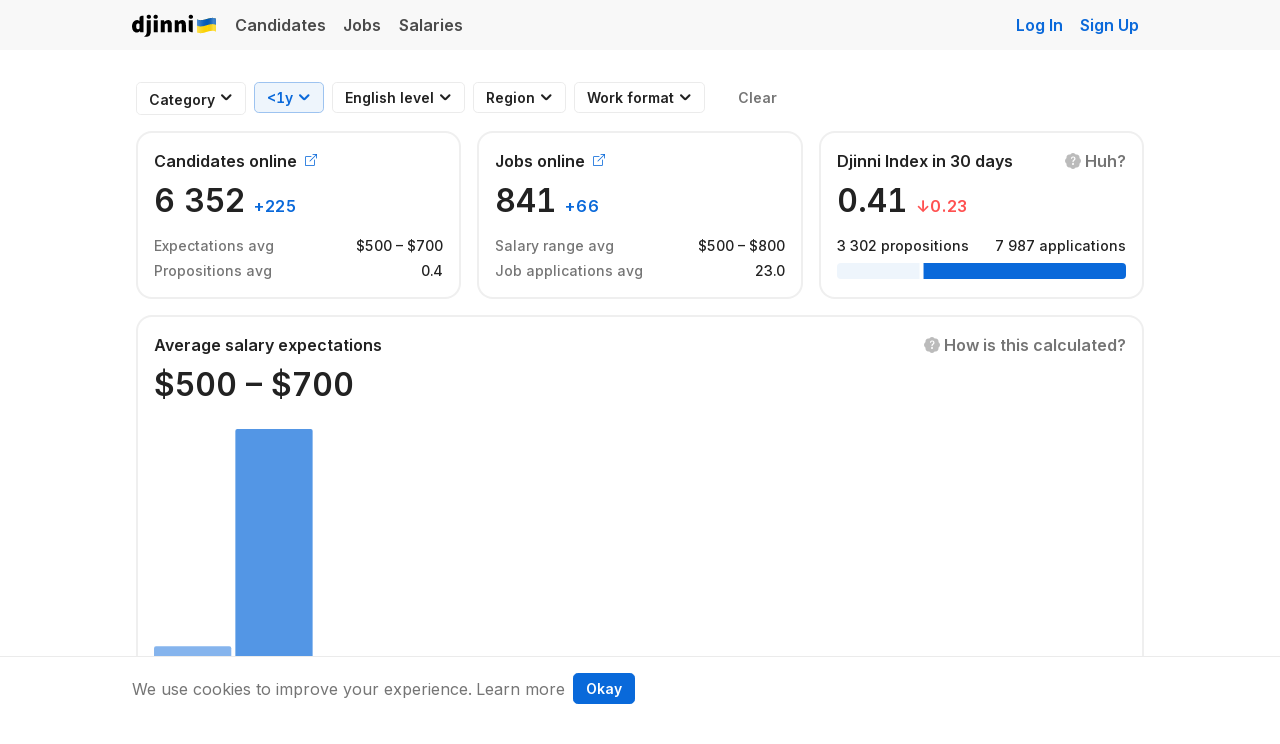

--- FILE ---
content_type: text/html; charset=utf-8
request_url: https://djinni.co/salaries/unreal/ternopil/?exp=0&english=upper&ref=jobs_small
body_size: 15654
content:


















<!doctype html>
<html lang="en">
  <head><!-- ✨🧞‍♂️✨ 2 -->
    <title>
  Salary statistics
  
  – Djinni
</title><meta charset="utf-8">
<meta http-equiv="x-ua-compatible" content="ie=edge">
<meta name="viewport" content="width=device-width, initial-scale=1">


  

  
  <meta name="ahrefs-site-verification" content="e3fb4f761d8fc47e3989aa951de60e8790deb948c9050a096c02e8c189ed4d54">
  <meta name="google-translate-customization" content="43b319e88d47400c-2c58b02d438c987e-gbc703ae24e1d942c-9"/>

    

    
  <meta
    property="og:title"
    
      content=""
    
  >
  
  <meta property="og:image" content="https://djinni.co/salaries/gist2?exp=0&english=upper&ref=jobs_small">
  <meta property="og:url" content="https://djinni.co/salaries/unreal/ternopil/?exp=0&amp;english=upper&amp;ref=jobs_small">
<meta name="application-name" content="&nbsp;"/>
<meta name="msapplication-TileColor" content="#4859FF" />
<meta name="msapplication-square310x310logo" content="/static/favicons/v03/mstile-310x310.png" />
<meta name="msapplication-square150x150logo" content="/static/favicons/v03/mstile-150x150.png" />
<meta name="msapplication-TileImage" content="/static/favicons/v03/mstile-144x144.png" />
<meta name="msapplication-square70x70logo" content="/static/favicons/v03/mstile-70x70.png" />

<link rel="apple-touch-icon-precomposed" sizes="152x152" href="/static/favicons/v03/apple-touch-icon-152x152.png" />
<link rel="apple-touch-icon-precomposed" sizes="144x144" href="/static/favicons/v03/apple-touch-icon-144x144.png" />
<link rel="apple-touch-icon-precomposed" sizes="120x120" href="/static/favicons/v03/apple-touch-icon-120x120.png" />
<link rel="apple-touch-icon-precomposed" sizes="114x114" href="/static/favicons/v03/apple-touch-icon-114x114.png" />
<link rel="apple-touch-icon-precomposed" sizes="76x76" href="/static/favicons/v03/apple-touch-icon-76x76.png" />
<link rel="apple-touch-icon-precomposed" sizes="72x72" href="/static/favicons/v03/apple-touch-icon-72x72.png" />
<link rel="apple-touch-icon-precomposed" sizes="60x60" href="/static/favicons/v03/apple-touch-icon-60x60.png" />
<link rel="apple-touch-icon-precomposed" sizes="57x57" href="/static/favicons/v03/apple-touch-icon-57x57.png" />

<link rel="icon" type="image/png" href="/static/favicons/v03/favicon-196x196.png" sizes="196x196" />
<link rel="icon" type="image/png" href="/static/favicons/v03/favicon-128.png" sizes="128x128" />
<link rel="icon" type="image/png" href="/static/favicons/v03/favicon-96x96.png" sizes="96x96" />
<link rel="icon" type="image/png" href="/static/favicons/v03/favicon-32x32.png" sizes="32x32" />
<link rel="icon" type="image/png" href="/static/favicons/v03/favicon-16x16.png" sizes="16x16" /><link rel="preconnect" href="https://fonts.googleapis.com">
<link rel="preconnect" href="https://fonts.gstatic.com" crossorigin>
<link href="https://fonts.googleapis.com/css2?family=Inter:wght@400;500;600;700&display=swap" rel="stylesheet">
<link rel="stylesheet" href="/static/fonts/bi/bootstrap-icons.min.css">
<link rel="preload" href="/static/fonts/bi/fonts/bootstrap-icons.woff2" as="font" type="font/woff2" crossorigin>
  <link rel="stylesheet" href="/static/css/select2.min.css">


		
      



  
  
  
    
      <link rel="stylesheet" href="/static/generated/css/bootstrap_5.c1c9730e982820eae7e0.css" />
    
  
  
    
      <link rel="stylesheet" href="/static/generated/css/theme_next.b82b1218fe16c5844a49.css" />
    
  




    
      <link rel="stylesheet" href="/static/generated/css/common.87ace22dd9883e52b721.css" />
    
  
		
  <!-- Sup, pussycat? 😸 -->
  
    
      <link rel="stylesheet" href="/static/generated/css/salaries.0329e781384fa61f1913.css" />
    
  

  <style>
    svg {
      animation: fadeIn 0.3s ease-out; 
    }

    @keyframes fadeIn {
      from {
        opacity: 0;
      }
      to {
        opacity: 1;
      }
    }
  </style>


    
  <script src="https://unpkg.com/@popperjs/core@2"></script>
  
      




<script>
  window.LANG = 'en';
</script>
<script src="/static/js/jquery-3.7.1.min.js"></script>
<script src="/static/js/jquery-migrate-3.4.0.min.js"></script>
<script src="/static/js/htmx-2.0.3.min.js"></script>

    
    
      <script src="/static/generated/js/htmx_bs_tooltips.05abeb25ce581a45a204.js" hx-history="false"></script>
    
  

    
    
      <script src="/static/generated/js/htmx_loader.70aac038578ee56b5c9c.js" hx-history="false"></script>
    
  

    
    
      <script src="/static/generated/js/htmx_config.74b015142d1929cef924.js" hx-history="false"></script>
    
  


    
    
      <script src="/static/generated/js/715.54dfe5aa13e470552fce.js" hx-history="false"></script>
    
      <script src="/static/generated/js/sentry.a3cc86aa850263244f9a.js" hx-history="false"></script>
    
  



  
  <script src="/static/js/bootstrap4.min.js"></script>
  <script src="https://cdn.jsdelivr.net/npm/bootstrap@5.3.2/dist/js/bootstrap.bundle.min.js"></script>


    


		<script src="/static/js/select2.min.js"></script>


    

		
      
          <script>(function(w,d,s,l,i){w[l]=w[l]||[];w[l].push({'gtm.start':
new Date().getTime(),event:'gtm.js'});var f=d.getElementsByTagName(s)[0],
j=d.createElement(s),dl=l!='dataLayer'?'&l='+l:'';j.async=true;j.src=
'https://www.googletagmanager.com/gtm.js?id='+i+dl;f.parentNode.insertBefore(j,f);
})(window,document,'script','dataLayer','GTM-PB353Q2');</script>
        
    

    
		
    
        
        
        
    
    <!-- Matomo -->
    <script>
      var _paq = window._paq = window._paq || [];
      _paq.push(['setDownloadExtensions', 'pdf|doc|docx|xls|xlsx|ppt|pptx|zip|rar|7z']);
      _paq.push(['setUserId', '18.222.139.76']);
      _paq.push(['setCustomDimension', 1, 'anonymous']);
      _paq.push(['setCustomDimension', 2, '']);
      _paq.push(['trackPageView']);
      _paq.push(['enableLinkTracking']);
      (function() {
        var u="//matomo.djinni.co/";
        _paq.push(['setTrackerUrl', u+'matomo.php']);
        _paq.push(['setSiteId', '1']);
        var d=document, g=d.createElement('script'), s=d.getElementsByTagName('script')[0];
        g.async=true; g.src=u+'matomo.js'; s.parentNode.insertBefore(g,s);
      })();
    </script>
    <!-- End Matomo Code -->









</head>

	<body
		hx-headers='{"X-CSRFToken": "h6HWtPxi4NVLfEZuJCpg06AxqNto8QEeVdfpivpzF4cBkcibo1KWtAZKE09mPjKi"}'
		hx-ext="fix-bs-tooltips, response-alerts"
		data-csrf-token="h6HWtPxi4NVLfEZuJCpg06AxqNto8QEeVdfpivpzF4cBkcibo1KWtAZKE09mPjKi"
		data-usertype="none"
    
    
	>
		
			<script>
	/**
		* *Warning*
		* The script applies critical styles. Keep it inline to avoid FOUC.
		*/
	(function () {
		// Load any existing theme preference from local storage
		const storedTheme = localStorage.getItem("theme");
		const isDarkMode = () => { return !!window.matchMedia && window.matchMedia("(prefers-color-scheme: dark)").matches };

		// Function to apply a theme
		function applyTheme(theme) {
			document.body.classList.remove("dark-theme", "light-theme");
			document.body.classList.add(theme + "-theme");
			document.body.setAttribute('data-bs-theme', theme);
		}

		if (storedTheme && storedTheme !== "auto") {
			applyTheme(storedTheme);
		} else if (isDarkMode()) {
			applyTheme("dark");
		}

		window.onload = function() {
			const themeSelectors = document.querySelectorAll('[data-toggle="color-theme"]');

			if (storedTheme) {
				themeSelectors.forEach(el => {el.value = storedTheme})
			}

			// Listen for changes to the theme selector
			themeSelectors.forEach((el) => {
				el.addEventListener("change", function() {
					const theme = this.value;

					localStorage.setItem("theme", theme);

					if (theme !== "auto") {
						applyTheme(theme);
					} else {
						applyTheme(isDarkMode() ? "dark" : "light");
					}
				});
			})

			if (window.matchMedia) {
				// Listen for changes in the user's preferred color scheme
				const matchMedia = window.matchMedia('(prefers-color-scheme: dark)');
				if (matchMedia.addEventListener) {
					matchMedia.addEventListener('change', changeTheme);
				} else {
					// Deprecated in favor of addEventListener but still used by Safari
					matchMedia.addListener(changeTheme);
				}
			}

			// Respond to a change in the value of the 'prefers-color-scheme' media feature
			function changeTheme(e) {
				const storedTheme = localStorage.getItem("theme")
				if (storedTheme && storedTheme !== "auto") return;

				if (e.matches) {
					applyTheme("dark");
				} else {
					applyTheme("light");
				}
			}
		}
	})();
</script>
		

    <div class="wrapper ">
      <div class="page-head">
        
          
                




          
          
        
        
          
        
        
              
                
                  




<nav class="nav navbar navbar-expand-sm navbar-light bg-light-custom p-0" role="navigation">
  <div class="container d-flex justify-content-between">
    <div class="navbar-header w-auto w-md-100 d-flex align-items-center pt-2 pb-2 pt-md-0 pb-md-0">
      <a href="/salaries/unreal/ternopil/?exp=0&amp;english=upper&amp;ref=jobs_small" class="navbar-brand ms-0">Djinni</a>
    </div>

    <!-- Main navigation links -->
    <div class="collapse navbar-collapse">
      <ul class="nav navbar-nav pl-md-0">
        <li class="nav-item ">
          <a href="/developers/" class="nav-link">
            Candidates
          </a>
        </li>
        <li class="nav-item ">
          <a href="/jobs/" class="nav-link">
            Jobs
          </a>
        </li>
        <li class="nav-item ">
          <a href="/salaries/" class="nav-link">
            Salaries
          </a>
        </li>
      </ul>
    </div>

    <!-- Always visible Sign Up & Hidden Log In on mobile -->
    <ul class="nav navbar-nav ml-auto ms-auto">
      <li class="nav-item d-none d-md-block">
        <a
          class="sign-in-link nav-link js-analytics-event"
          href="/login?lang=en&from=/salaries/unreal/ternopil/&next=/salaries/unreal/ternopil/%3Fexp%3D0%26english%3Dupper%26ref%3Djobs_small"
          data-analytics="auth_event"
          data-json-parameter='{ "action": "login", "from_page": "/salaries/unreal/ternopil/", "block": "navbar" }'
        >Log In</a>
      </li>
      <li class="nav-item">
        
          <a class="sign-in-link nav-link js-analytics-event"
             href="/signup?lang=en&from=/salaries/unreal/ternopil/"
             data-analytics="auth_event"
             data-json-parameter='{ "action": "signup", "from_page": "/salaries/unreal/ternopil/", "block": "navbar" }'
          >Sign Up</a>
        
      </li>
    </ul>

  </div> <!-- ./container -->
</nav>
                
              
        <div id="content-head" class="mb-4"></div>
      </div>

			<div class="container">
				<div id="htmx-top-alerts"></div>
				
					
  
  <div
    id=""
    class="toast position-fixed js-toast-success"
    role="alert"
    aria-live="assertive"
    aria-atomic="true"
    data-autohide="true"
    data-delay="3000"
  >
    <div class="d-flex align-items-center alert-success">
      <div class="toast-body" data-default-message=""></div>
      <button
        type="button"
        class="mx-2 mb-1 close d-none" 
        data-dismiss="toast" aria-label="Close"
      >
        <span aria-hidden="true">&times;</span>
      </button>
    </div>
  </div>

  
  <div
    id=""
    class="toast position-fixed js-toast-error"
    role="alert"
    aria-live="assertive"
    aria-atomic="true"
    data-autohide="true"
    data-delay="3000"
  >
    <div class="d-flex align-items-center alert-danger">
      <div class="toast-body" data-default-message="Error">Error</div>
      <button
        type="button"
        class="mx-2 mb-1 close d-none" 
        data-dismiss="toast" aria-label="Close"
      >
        <span aria-hidden="true">&times;</span>
      </button>
    </div>
  </div>


          
    
    
      <script src="/static/generated/js/htmx_response_alerts.fca9b3f774d18f957359.js" hx-history="false"></script>
    
  
				
				
			</div>
      

      <div class="page-content">
        
  <script>
    window.displayTooltip = function ($tooltip, event) {
      const tooltipWidth = $tooltip
        .node()
        .getBoundingClientRect()
        .width;

      const position = {
        left: 0,
        top: event.pageY - 10
      }

      const hasLeftSpace = event.pageX + tooltipWidth + 20 <= window.innerWidth;
      const hasRightSpace = event.pageX - tooltipWidth - 20 >= 0;

      if (hasLeftSpace) {
        position.left = event.pageX + 10;
      } else if (hasRightSpace) {
        position.left = event.pageX - tooltipWidth - 10;
      } else {
        // place under the cursor
        position.left = event.pageX - tooltipWidth / 2;
        position.top = event.pageY + 10;
      }

      console.debug({tooltipWidth, pageX: event.pageX, windowWidth: window.innerWidth, hasLeftSpace, hasRightSpace})

      $tooltip
        .style("left", `${position.left}px`)
        .style("top", `${position.top}px`)
        .style("opacity", 1)
    }
  </script>
  <main>
    <div class="container px-3">
      <div class="salaries-inner-container">
        <div class="position-sticky z-3 pt-2 pb-2 sticky-filters">
          

<style>
  #filter_category_select_button .select2-container {
    width: auto !important;
  }

  #filter_category_select_button .select2-selection {
    border: none !important;
    padding: 0 !important;
    color: inherit !important;
    font-weight: inherit !important;
    font-size: inherit !important;
    background-color: transparent !important;
    text-align: left !important;
    outline: none !important;
  }

  #filter_category_select_button .select2-selection__rendered {
    padding: 0 !important;
    color: var(--primary) !important;
    outline: none !important;
  }

  #filter_category_select_button .select2-selection__placeholder {
    color: var(--body-color) !important;
  }

  .select2-container .select2-dropdown {
    min-width: 300px !important;
  }

  .btn.btn--filter-selected {
    --btn-color: var(--primary);
    --btn-border-color: var(--primary-border-subtle);
    --btn-bg: var(--primary-bg-subtle);

    --btn-hover-color: var(--primary);
    --btn-hover-bg: var(--btn-bg);
    --btn-hover-border-color: var(--primary-border-subtle);

    --btn-active-color: var(--primary);
    --btn-active-bg: var(--btn-bg);
    --btn-active-border-color: var(--primary-border-subtle);

    --btn-active-shadow: inset 0 2px 5px var(--primary);

    --btn-disabled-border-color: var(--primary-border-subtle);
    --btn-disabled-color: var(--primary);
  }

  @media screen and (max-width: 767px) {
    #salaries_filters_menu .dropdown-menu {
      position: static !important;
      transform: none !important;
    }
  }
</style>

<div id="salaries_filters_menu">
  <form action="" method="get" id="salaries_filters_form" class="row flex-nowrap">
    <div class="salaries-filters--scroll-container hide-scrollbar col col-sm-auto overflow-x-scroll d-flex flex-nowrap">
      
      <div class="me-2">
        <button type="button" id="filter_category_select_button" class="btn btn-sm btn-outline-dark filter-btn text-nowrap btn--filter-category-select ">
          <select name="category" id="filter_category">
            <option value="" selected>
              Any
            </option>
            
              <option value="dotnet" >C# / .NET</option>
            
              <option value="dotnet_gamedev" >.NET Gamedev</option>
            
              <option value="2d_animation" >2D Animation</option>
            
              <option value="2d_artist" >2D Artist</option>
            
              <option value="3d_animation" >3D Animation</option>
            
              <option value="3d_artist" >3D Artist</option>
            
              <option value="account_manager" >Account Manager</option>
            
              <option value="accountant" >Accountant</option>
            
              <option value="advertising" >Advertising</option>
            
              <option value="affiliate_manager" >Affiliate Manager</option>
            
              <option value="android" >Android</option>
            
              <option value="angular" >Angular</option>
            
              <option value="architect" >Software Architect</option>
            
              <option value="artist" >2D/3D Artist / Illustrator</option>
            
              <option value="asp_net" >ASP.NET</option>
            
              <option value="blazor" >Blazor</option>
            
              <option value="business_analyst" >Business Analyst</option>
            
              <option value="business_development" >Business Development</option>
            
              <option value="c" >C</option>
            
              <option value="cplusplus" >C / C++ / Embedded</option>
            
              <option value="cbdo" >Chief Business Development Officer (CBDO)</option>
            
              <option value="cco" >Chief Commercial Officer (CCO)</option>
            
              <option value="ceo" >Chief Executive Officer (CEO)</option>
            
              <option value="cfo" >Chief Financial Officer (CFO)</option>
            
              <option value="cio" >Chief Information Officer (CIO)</option>
            
              <option value="cmo" >Chief Marketing Officer (CMO)</option>
            
              <option value="content_design" >Content Design / UX writer</option>
            
              <option value="content_manager" >Content Manager</option>
            
              <option value="content_marketing" >Content Marketing</option>
            
              <option value="content_writing" >Content Writer / Copywriter / Editor</option>
            
              <option value="coo" >Chief Operating Officer (COO)</option>
            
              <option value="cpo" >Chief Product Officer (CPO)</option>
            
              <option value="cpp" >C++</option>
            
              <option value="cso" >Chief Security Officer (CSO)</option>
            
              <option value="cto" >CTO</option>
            
              <option value="data_analyst" >Data Analyst</option>
            
              <option value="data_engineer" >Data Engineer</option>
            
              <option value="data_science" >Data Science</option>
            
              <option value="delivery_manager" >Delivery Manager</option>
            
              <option value="design" >Design</option>
            
              <option value="dev_ops" >DevOps</option>
            
              <option value="digital_marketing" >Digital Marketing</option>
            
              <option value="digital_marketing_manager" >Digital Marketing Manager</option>
            
              <option value="dotnet_cloud" >Server &amp; Cloud</option>
            
              <option value="dotnet_desktop" >Desktop Apps</option>
            
              <option value="dotnet_mobile" >Mobile Apps</option>
            
              <option value="dotnet_web" >Web Apps</option>
            
              <option value="drupal" >Drupal</option>
            
              <option value="embedded" >Embedded</option>
            
              <option value="engineering_manager" >Engineering Manager</option>
            
              <option value="erp_systems" >ERP Systems</option>
            
              <option value="finance_manager" >Finance Manager</option>
            
              <option value="finances" >Finances</option>
            
              <option value="financial_analyst" >Financial Analyst</option>
            
              <option value="finops" >FinOps</option>
            
              <option value="flutter" >Flutter</option>
            
              <option value="fullstack" >Fullstack</option>
            
              <option value="game_design" >Game Design</option>
            
              <option value="game_developer" >Game Developer</option>
            
              <option value="golang" >Golang</option>
            
              <option value="graphic_design" >Graphic Design</option>
            
              <option value="head_chief" >Head / Chief</option>
            
              <option value="hr" >HR</option>
            
              <option value="illustrator" >Illustrator</option>
            
              <option value="information_security" >Information Security</option>
            
              <option value="ios" >iOS</option>
            
              <option value="java" >Java</option>
            
              <option value="javascript" >JavaScript / Front-End</option>
            
              <option value="laravel" >Laravel</option>
            
              <option value="lead" >Tech Leadership</option>
            
              <option value="lead_generation" >Lead Generation</option>
            
              <option value="level_design" >Level Design</option>
            
              <option value="magento" >Magento</option>
            
              <option value="marketing" >Marketing</option>
            
              <option value="marketing_analyst" >Marketing Analyst</option>
            
              <option value="markup" >Markup</option>
            
              <option value="maui" >MAUI</option>
            
              <option value="media_buying" >Media Buying</option>
            
              <option value="ml_ai" >ML / AI</option>
            
              <option value="motion_design" >Motion Design</option>
            
              <option value="ms_dynamics" >MS Dynamics / Business Central</option>
            
              <option value="node_js" >Node.js</option>
            
              <option value="odoo" >Odoo</option>
            
              <option value="penetration_tester" >Penetration Tester</option>
            
              <option value="performance_marketing" >Performance Marketing</option>
            
              <option value="php" >PHP</option>
            
              <option value="ppc" >PPC</option>
            
              <option value="pr_manager" >PR Manager</option>
            
              <option value="product_design" >Product Design</option>
            
              <option value="product_manager" >Product Manager</option>
            
              <option value="product_owner" >Product Owner</option>
            
              <option value="project_manager" >Project Manager</option>
            
              <option value="python" >Python</option>
            
              <option value="qa_manual" >QA Manual</option>
            
              <option value="qa_automation" >QA Automation</option>
            
              <option value="qa" >QA</option>
            
              <option value="react_native" >React Native</option>
            
              <option value="react" >React.js</option>
            
              <option value="recruiter" >Recruiter</option>
            
              <option value="ruby" >Ruby</option>
            
              <option value="rust" >Rust</option>
            
              <option value="sales" >Sales</option>
            
              <option value="sales_leadership" >Sales Leadership</option>
            
              <option value="sales_manager" >Sales Manager</option>
            
              <option value="salesforce" >Salesforce</option>
            
              <option value="sap" >SAP</option>
            
              <option value="scala" >Scala</option>
            
              <option value="scrum_master" >Scrum Master / Agile Coach</option>
            
              <option value="security" >Security</option>
            
              <option value="security_analyst" >Security Analyst</option>
            
              <option value="seo" >SEO</option>
            
              <option value="social_media" >Social Media</option>
            
              <option value="sql_dba" >SQL / DBA</option>
            
              <option value="support" >Customer/Technical Support</option>
            
              <option value="svelte" >Svelte</option>
            
              <option value="symfony" >Symfony</option>
            
              <option value="sysadmin" >Sysadmin</option>
            
              <option value="technical_writing" >Technical Writing</option>
            
              <option value="ui_ux" >UI/UX</option>
            
              <option value="gamedev" >Gamedev</option>
            
              <option value="unity" >Unity Developer</option>
            
              <option value="unreal" >Unreal Developer</option>
            
              <option value="ux_research" >UX Research</option>
            
              <option value="vfx_artist" >VFX Artist</option>
            
              <option value="video_editor" >Video Editor</option>
            
              <option value="vue" >Vue.js</option>
            
              <option value="winforms" >WinForms</option>
            
              <option value="wordpress" >WordPress</option>
            
              <option value="wpf" >WPF</option>
            
              <option value="xamarin" >Xamarin</option>
            
              <option value="yii" >Yii</option>
            
          </select>
          
  <i class="dj-ic dj-ic-chevron-down-small pe-none"></i>

        </button>
      </div>

      
      <input type="hidden" id="filter_experience_years" name="exp" value="0">
      <div class="dropdown me-2" data-controls="#filter_experience_years">
        <button type="button" class="btn btn-sm btn-outline-dark filter-btn text-nowrap text-nowrap btn--filter-selected"
          data-bs-toggle="dropdown"
          data-original-label="Experience"
          aria-expanded="false">
          <span class="inner-text">
            
              &lt;1y
            
          </span>
          
  <i class="dj-ic dj-ic-chevron-down-small pe-none"></i>

        </button>
        <div class="dropdown-menu">
          <div role="button" tabindex="0" data-value="" class="dropdown-item ">
            Any
          </div>
          
            <div role="button" tabindex="0" data-value="0" class="dropdown-item active">
              &lt;1y
            </div>
          
            <div role="button" tabindex="0" data-value="1" class="dropdown-item ">
              1-2y
            </div>
          
            <div role="button" tabindex="0" data-value="2" class="dropdown-item ">
              2-3y
            </div>
          
            <div role="button" tabindex="0" data-value="3" class="dropdown-item ">
              3-5y
            </div>
          
            <div role="button" tabindex="0" data-value="5" class="dropdown-item ">
              5y+
            </div>
          
        </div>
      </div>

      
      <input type="hidden" id="filter_english_level" name="english_level" value="">
      <div class="dropdown me-2" data-controls="#filter_english_level">
        <button type="button" class="btn btn-sm btn-outline-dark filter-btn text-nowrap text-nowrap " 
          data-bs-toggle="dropdown"
          data-original-label="English level"
          aria-expanded="false">

          <span class="inner-text">
            
              English level
            
          </span>
          
  <i class="dj-ic dj-ic-chevron-down-small pe-none"></i>

        </button>
        <div class="dropdown-menu">
          <div role="button" tabindex="0" data-value="" class="dropdown-item active">
            Any
          </div>
          
            <div role="button" tabindex="0" data-value="no_english" class="dropdown-item ">
              No English
            </div>
          
            <div role="button" tabindex="0" data-value="basic" class="dropdown-item ">
              Beginner/Elementary
            </div>
          
            <div role="button" tabindex="0" data-value="pre" class="dropdown-item ">
              Pre-Intermediate
            </div>
          
            <div role="button" tabindex="0" data-value="intermediate" class="dropdown-item ">
              Intermediate
            </div>
          
            <div role="button" tabindex="0" data-value="upper" class="dropdown-item ">
              Upper-Intermediate
            </div>
          
            <div role="button" tabindex="0" data-value="fluent" class="dropdown-item ">
              Advanced/Fluent
            </div>
          
            <div role="button" tabindex="0" data-value="proficient" class="dropdown-item ">
              Proficient
            </div>
          
            <div role="button" tabindex="0" data-value="native" class="dropdown-item ">
              Native Speaker
            </div>
          
        </div>
      </div>

      
      <input type="hidden" id="filter_region" name="region" value="">
      <div class="dropdown me-2" data-controls="#filter_region">
        <button id="btn_region" type="button" class="btn btn-sm btn-outline-dark filter-btn text-nowrap text-nowrap "
          data-bs-toggle="dropdown"
          data-original-label="Region"
          aria-expanded="false">

          <span class="inner-text">
          
          
            
              Region
            
          </span>
          
  <i class="dj-ic dj-ic-chevron-down-small pe-none"></i>

        </button>
        <div class="dropdown-menu">
          <div role="button" tabindex="0" data-value="" class="dropdown-item active">
            Any
          </div>
          
            <div role="button" tabindex="0" data-value="UKR" class="dropdown-item ">
              Ukraine
            </div>
          
            <div role="button" tabindex="0" data-value="POL" class="dropdown-item ">
              Poland
            </div>
          
            <div role="button" tabindex="0" data-value="DEU" class="dropdown-item ">
              Germany
            </div>
          
            <div role="button" tabindex="0" data-value="ESP" class="dropdown-item ">
              Spain
            </div>
          
            <div role="button" tabindex="0" data-value="PRT" class="dropdown-item ">
              Portugal
            </div>
          
            <div role="button" tabindex="0" data-value="ROU" class="dropdown-item ">
              Romania
            </div>
          
            <div role="button" tabindex="0" data-value="AZE" class="dropdown-item ">
              Azerbaijan
            </div>
          
            <div role="button" tabindex="0" data-value="eu" class="dropdown-item ">
              EU countries
            </div>
          
            <div role="button" tabindex="0" data-value="other" class="dropdown-item ">
              Other countries
            </div>
          
        </div>
      </div>

      
      <input type="hidden" id="filter_work_format" name="work_format" value="">
      <div class="dropdown me-2" data-controls="#filter_work_format">
        <button id="btn_work_format" type="button" class="btn btn-sm btn-outline-dark filter-btn text-nowrap text-nowrap "
          data-bs-toggle="dropdown"
          data-original-label="Work format"
          aria-expanded="false">

          <span class="inner-text">
            
              Work format
            
          </span>
          
  <i class="dj-ic dj-ic-chevron-down-small pe-none"></i>

        </button>
        <div class="dropdown-menu">
          <div role="button" tabindex="0" data-value="" class="dropdown-item active">
            Any
          </div>
          
            <div role="button" tabindex="0" data-value="office" class="dropdown-item ">
              Office Work
            </div>
          
            <div role="button" tabindex="0" data-value="partly_remote" class="dropdown-item ">
              Hybrid Remote
            </div>
          
            <div role="button" tabindex="0" data-value="full_remote" class="dropdown-item ">
              Full Remote
            </div>
          
        </div>
      </div>
    </div>

    <div class="col-auto ps-0">
      <a href="?" class="btn btn-sm me-2 text-secondary" id="btn_clear_form_values"
        rel="nofollow"
        role="button"
        
      >
        Clear
      </a>
    </div>
  </form>
</div>

<script type="module">
  const form = document.querySelector('#salaries_filters_form');
  if (form) {
    const dropdowns = form.querySelectorAll('[data-bs-toggle="dropdown"]');
    const dropdownItems = form.querySelectorAll('.dropdown-item')


    function handleFormSubmit() {
      const formData = new FormData(form);
      let params = [];

      for (const [key, value] of formData.entries()) {
        if (key === 'page') {
          continue;
        }
        if (value) {
          params.push(`${encodeURIComponent(key)}=${encodeURIComponent(value)}`)
        }
      }
      const paramsStr = params.join('&')
      window.location.search = paramsStr;
    }

    dropdowns.forEach((item) => {
      new bootstrap.Dropdown(item, {
        popperConfig(defaultConfig) {
          return {
            ...defaultConfig,
            strategy: 'fixed'
          }
        }
      })
    })

    dropdownItems.forEach((item) => {
      item.addEventListener('click', (event) => {
        const this_item = event.target;
        dropdownItems.forEach((item) => {
          item
            .classList
            .remove('active');
        });
        this_item
          .classList
          .add('active');

        const dropdown = event
          .target
          .closest('.dropdown');

        const button = dropdown.querySelector('[data-bs-toggle="dropdown"]');
        const input = document.querySelector(dropdown.getAttribute('data-controls'));

        button
          .classList
          .add('btn--filter-selected');
        button
          .querySelector('.inner-text')
          .innerHTML = event.target.innerHTML;

        const value = this_item.getAttribute('data-value');
        input.value = value
        if (!value) {
          button
            .classList
            .remove('btn--filter-selected');
          button
            .querySelector('.inner-text')
            .innerHTML = button.getAttribute('data-original-label');
        }

        handleFormSubmit();
      });
    });

    const $filterCategory = $('#filter_category').select2({dropdownAutoWidth: true, placeholder: 'Category'});

    requestAnimationFrame(() => {
      document
        .querySelector('.select2-selection')
        .setAttribute('tabindex', -1);
    });

    $filterCategory.on('change', function (event) {
      const value = event.target.value;
      $(".btn--filter-category-select").toggleClass('btn--filter-selected', !!value)

      handleFormSubmit();
    });

    document
      .getElementById('filter_category_select_button')
      .addEventListener('click', function () {
        $filterCategory.select2('open');
      });
  }
</script>
        </div>

        <article class="mt-2">
          <section id="top_cards">
            <div class="row align-items-stretch gx-3">
              <div class="col-sm-6 col-lg-4 mb-3">
                
                  <a href="/developers/?exp_to=1&from_page=salaries" target="_blank" class="text-reset">
  <div id="candidates_card" class="card card-body h-100" data-calculated-at="2026-01-30T19:10:29.664667">
    <div class="d-flex align-items-center mb-2">
      <h2 class="fs-4 fw-bold mb-0 me-2 lh-15">
        Candidates online
      </h2>
      <small style="font-size:12px">
  <span class="bi bi-box-arrow-up-right text-primary"></span>
</small>
    </div>
    <div class="fw-bold lh-125" style="margin-bottom: 14px;">
      <span class="fs-1" data-format="int">
        6352
      </span>

      
  
    <span title="in 30 days" data-toggle="tooltip" class="text-diff text-primary">+<span data-format="int">225</span></span>
  

    </div>

    <div class="fw-medium lh-20">
      <div class="row mb-1">
        <div class="col">
          <small class="text-secondary text-nowrap">
            Expectations avg
          </small>
        </div>

        <div class="col-auto">
          <small>
            
  
    
    
  $<span data-format="int">500</span>
 – 
  $<span data-format="int">700</span>

  

          </small>
        </div>
      </div>

      <div class="row">
        <div class="col">
          <small class="text-secondary text-nowrap">
            Propositions avg
          </small>
        </div>

        <div class="col-auto">
          <small>0.4</small>
        </div>
      </div>
    </div>
  </div>

</a>
                
              </div>

              <div class="col-sm-6 col-lg-4 mb-3">
                
                  <a href="/jobs/?exp_level=no_exp&from_page=salaries" target="_blank" class="text-reset">
  <div id="jobs_card" class="card card-body h-100" data-calculated-at="2026-01-30T19:10:29.664667">
    <div class="d-flex align-items-center mb-2">
      <h2 class="fs-4 lh-15 fw-bold mb-0 me-2">
        Jobs online
      </h2>
      <small style="font-size:12px">
  <span class="bi bi-box-arrow-up-right text-primary"></span>
</small>
    </div>
    <div class="fw-bold lh-125" style="margin-bottom: 14px;">
      <span class="fs-1" data-format="int">
        841
      </span>

      
  
    <span title="in 30 days" data-toggle="tooltip" class="text-diff text-primary">+<span data-format="int">66</span></span>
  

    </div>

    <div class="fw-medium lh-20">

      <div class="row mb-1">
        <div class="col">
          <small class="text-secondary text-nowrap">
            Salary range avg
          </small>
        </div>

        <div class="col-auto">
          <small class="fw-medium">
            
  
    
    
  $<span data-format="int">500</span>
 – 
  $<span data-format="int">800</span>

  

          </small>
        </div>
      </div>

      <div class="row">
        <div class="col">
          <small class="text-secondary text-nowrap">
            Job applications avg
          </small>
        </div>

        <div class="col-auto">
          <small class="fw-medium">
            23.0
          </small>
        </div>
      </div>
    </div>
  </div>
</a>
                
              </div>

              <div class="col-12 col-lg-4 mb-3">
                
                  <div id="djinni_index_card" class="card card-body h-100" data-calculated-at="2026-01-30T19:26:34.843003">
  <div class="row justify-content-between flex-nowrap">
    <div class="col-auto">
      <h2 class="fs-4 fw-bold lh-15 mb-2">
        Djinni Index in 30 days
      </h2>
    </div>
    <div class="col-auto">
      
  <a tabindex="0" class="text-secondary fw-bold" role="button" data-bs-toggle="popover" data-bs-trigger="focus"
    data-bs-content="The Djinni Index is calculated as the number of propositions received by candidates divided by the number of applications sent to jobs. An increase in the index indicates a rising demand for candidates. A decrease means that demand from companies is declining and finding work becomes more challenging.">
    <span style="color: var(--gray-300);">
  <span class="bi bi-patch-question-fill "></span>
</span>
    
      <span class="chart-info-popover__label d-none d-sm-inline-block">
        Huh?
      </span>
    
  </a>

    </div>
  </div>

  <div class="fw-bold lh-125" style="margin-bottom: 14px;">
    <span class="fs-1">
      0.41
    </span>

    <span>
      
  
    <span title="in previous 30 days" data-toggle="tooltip" class="text-diff text-danger">&darr;0.23</span>
  

    </span>
  </div>

  <div id="applies_pokes_chart_container" class="fw-medium lh-20">
    <div>
      <div class="row justify-content-between flex-nowrap mb-1 g-1">
        <div class="col-auto">
          <small class="fw-medium text-nowrap" data-format="int">
            3302 propositions
          </small>
        </div>
        <div class="col-auto">
          <small class="fw-medium text-nowrap" data-format="int">
            7987 applications
          </small>
        </div>
      </div>

      <div id="applies_pokes_chart" style="height: 16px; width: 100%;"></div>
    </div>
  </div>

  <style>
    .applies-pokes-chart-svg {
      border-radius: 4px;
      overflow: hidden;
    }
  </style>

  <script type="module">
    import * as d3 from "https://cdn.jsdelivr.net/npm/d3@7/+esm";

    const data = JSON.parse('{ "applies": 7987, "pokes": 3302 }');
    console.debug('applies_pokes_chart', data);

    function drawChart() {
      const svgWidth = $('#applies_pokes_chart_container').width();
      const svgHeight = 16;
      const width = svgWidth;
      const height = svgHeight;

      const svg = d3
        .select("#applies_pokes_chart")
        .append("svg")
        .attr('class', 'applies-pokes-chart-svg')
        .attr('height', `${svgHeight}px`)
        .attr("viewBox", `0 0 ${svgWidth} ${svgHeight}`)
        .append("g");

      const x = d3
        .scaleLinear()
        .domain([
          0, data.applies + data.pokes
        ])
        .range([0, width]);

      svg
        .append("rect")
        .attr("x", 0)
        .attr("y", 0)
        .attr("width", x(data.pokes))
        .attr("height", height)
        .attr("fill", 'var(--primary-bg-subtle)');

      svg
        .append("rect")
        .attr("x", x(data.pokes))
        .attr("y", 0)
        .attr("width", x(data.applies))
        .attr("height", height)
        .attr("fill", 'var(--primary)');

      svg
        .append("rect")
        .attr("x", x(data.pokes) - 2)
        .attr("y", 0)
        .attr("width", 4)
        .attr("height", height)
        .attr("fill", 'var(--body-bg)');

    }

    drawChart();

    window.addEventListener('resize', () => {
      d3
        .select("#applies_pokes_chart")
        .select('svg')
        .remove();
      drawChart();
    });
  </script>
</div>
                
              </div>
            </div>
          </section>

          <section id="candidates_salaries">
            
              <div class="card card-body mb-3">
  <div class="row justify-content-between lh-15 mb-2">
    <div class="col-auto">
      <h2 class="fs-4 lh-15 fw-bold mb-0">
        <a href="#candidates_salaries" class="text-reset">Average salary expectations</a>
        
      </h2>
    </div>
    <div class="col-auto">
      
  <a tabindex="0" class="text-secondary fw-bold" role="button" data-bs-toggle="popover" data-bs-trigger="focus"
    data-bs-content="We show how many candidates have a salary in a certain range. Hover over the bars to see the range, number, and proportion of candidates with that salary on their profile. The average range means that 25% of candidates have the same or lower salary, 25% - the same or higher.">
    <span style="color: var(--gray-300);">
  <span class="bi bi-patch-question-fill "></span>
</span>
    
      <span class="chart-info-popover__label d-none d-sm-inline-block">
        How is this calculated?
      </span>
    
  </a>

    </div>
  </div>

  
    <div class="fs-1 fw-bold lh-125 mb-4" data-calculated-at="2026-01-30T19:10:29.664108">
      
  
    
    
  $<span data-format="int">500</span>
 – 
  $<span data-format="int">700</span>

  

    </div>
  

  
    <div class="chart-wrapper hide-scrollbar">
      <div class="chart-canvas" id="average_candidate_expectations_chart" data-calculated-at="2026-01-30T19:26:11.375111"
        style="padding-bottom: 37%;"
      ></div>
    </div>

    <style>
      #average_candidate_expectations_chart .bar.bar-not-in-range {
        opacity: 0.5;
      }

      #average_candidate_expectations_chart .bar.bar-not-in-range:hover {
        opacity: 0.3;
      }

      #average_candidate_expectations_chart .bar.bar-almost-in-range {
        opacity: 0.7;
      }

      #average_candidate_expectations_chart .bar.bar-almost-in-range:hover {
        opacity: 0.5;
      }
    </style>

    <script type="module">
      import * as d3 from "https://cdn.jsdelivr.net/npm/d3@7/+esm";

      // Sample data
      const data = JSON.parse('[{"bin": "<$500", "count": 1340, "from_salary": null, "to_salary": "<$500", "salary_min": 0, "salary_max": 500}, {"bin": "$500+", "count": 4164, "from_salary": "$500", "to_salary": "$1000", "salary_min": 500, "salary_max": 1000}, {"bin": "$1000", "count": 774, "from_salary": "$1000", "to_salary": "$2000", "salary_min": 1000, "salary_max": 2000}, {"bin": "$2000", "count": 44, "from_salary": "$2000", "to_salary": "$3000", "salary_min": 2000, "salary_max": 3000}, {"bin": "$3000", "count": 13, "from_salary": "$3000", "to_salary": "$4000", "salary_min": 3000, "salary_max": 4000}, {"bin": "$4000", "count": 0, "from_salary": "$4000", "to_salary": "$5000", "salary_min": 4000, "salary_max": 5000}, {"bin": "$5000", "count": 0, "from_salary": "$5000", "to_salary": "$6000", "salary_min": 5000, "salary_max": 6000}, {"bin": "$6000", "count": 0, "from_salary": "$6000", "to_salary": "$7000", "salary_min": 6000, "salary_max": 7000}, {"bin": "$7000", "count": 0, "from_salary": "$7000", "to_salary": "$8000", "salary_min": 7000, "salary_max": 8000}, {"bin": "$8000", "count": 0, "from_salary": "$8000", "to_salary": "$9000", "salary_min": 8000, "salary_max": 9000}, {"bin": "$9000", "count": 0, "from_salary": "$9000", "to_salary": "$10000", "salary_min": 9000, "salary_max": 10000}, {"bin": "$10000+", "count": 0, "from_salary": "$10000+", "to_salary": null, "salary_min": 10000, "salary_max": 4000.0}]')
      const avgRange =[500.0, 700.0]
      
      const candidatesOnlineCount = 6352

      console.debug('candidates_salaries_chart: ', data)
      console.debug('candidates salary range: ', avgRange)

      function buildChart() {
        const svgContainer = d3.select("#average_candidate_expectations_chart")
        svgContainer
          .selectAll("*")
          .remove();
        const svgWidth = svgContainer
          .node()
          .getBoundingClientRect()
          .width;
        const axisBottomOffset = svgWidth * 0.02;
        const svgHeight = svgWidth * 0.35 + axisBottomOffset;
        const marginBottom = svgWidth * 0.02;
        const width = svgWidth;
        const height = svgHeight - marginBottom - axisBottomOffset;

        svgContainer.style("padding-bottom", '0');

        const svg = svgContainer
          .append("svg")
          .attr("viewBox", `0 0 ${svgWidth} ${svgHeight}`)
          .append("g");

        // Create x scale
        const xDomain = data.map(d => d.bin)
        const x = d3
          .scaleBand()
          .domain(xDomain)
          .range([0, width])
          .paddingInner(0.05) // Adjust inner padding to position ticks between bars
          .paddingOuter(0); // Adjust outer padding as needed

        xDomain.shift()
        const xMidpoint = d3
          .scaleBand()
          .domain(xDomain.map(bin => bin.replace(/[^0-9$]/, '')))
          .range([0, width])
          .padding(1);

        // Create y scale
        const y = d3
          .scaleLinear()
          .domain([
            0,
            d3.max(data, d => d.count)
          ])
          .range([height, 0]);

        // Draw bars
        svg
          .selectAll(".bar")
          .data(data)
          .enter()
          .append("g")
          .attr('class', 'bar-group')
          .each(function forEachBarGroup(d) {
            const bar = d3
              .select(this)
              .append("rect")
              .attr("class", "bar")
              .attr("x", x(d.bin))
              .attr("width", x.bandwidth())
              .attr("y", y(d.count))
              .attr("height", height - y(d.count))

            if (avgRange) {
              const [salary_min, salary_max] = avgRange;
              const isInRange = (d.salary_min >= salary_min && d.salary_max <= salary_max)
              const isPartiallyInRange = (salary_min >= d.salary_min && salary_min < d.salary_max) || (salary_max > d.salary_min && salary_max < d.salary_max) || salary_max == d.salary_min;

              if (isPartiallyInRange) {
                bar.attr('class', 'bar bar-almost-in-range')
              } else if (!isInRange) {
                bar.attr('class', 'bar bar-not-in-range')
              }
            }

            d3
              .select(this)
              .append("rect")
              .attr("class", "bar-overlay")
              .attr("x", x(d.bin))
              .attr("width", x.bandwidth())
              .attr("y", 0)
              .attr("height", height)
              .style("fill", "transparent");
          })
          .on("mousemove", function (event, d) {
            if (!d.count) {
              return;
            }
            const $tooltip = d3.select("#average_candidate_expectations_chart_tooltip")

            $tooltip
              .select('[data-prop="candidates_count"]')
              .text(formatIntLabel(d.count))
            $tooltip
              .select('[data-prop="candidates_count_percents"]')
              .text(`${ ((d.count / candidatesOnlineCount) * 100).toFixed(1)}%`)
            $tooltip
              .select('[data-prop="salary_expectations_range"]')
              .text([
                formatIntLabel(d.from_salary),
                formatIntLabel(d.to_salary)
              ].filter(Boolean).join(' – '))

            displayTooltip($tooltip, event)
          })
          .on("mouseout", function () {
            d3
              .select("#average_candidate_expectations_chart_tooltip")
              .style("opacity", 0);
          });

        const axisBottom = d3
          .axisBottom(xMidpoint)
          .tickSize(0)
        svg
          .append("g")
          .attr("class", "axis-x")
          .attr("transform", `translate(0,${height + axisBottomOffset})`)
          .call(axisBottom)
          .call(g => g.select(".domain").remove());
      }

      if (data.length) {
        buildChart();
      }

      window.addEventListener('resize', buildChart);
    </script>
  
</div>
            
          </section>

          <section id="jobs_salaries">
            
              <div class="card card-body mb-4">
  <div class="row justify-content-between lh-15 mb-2">
    <div class="col-auto">
      <h2 class="fs-4 lh-15 fw-bold mb-0">
        <a href="#jobs_salaries" class="text-reset">Salary dynamics in jobs and hires</a>
        
      </h2>
    </div>
  </div>
  
    <div class="row mb-3" data-calculated-at="2026-01-30T14:05:58.175148">
      <div class="col-auto">
        <small class="fw-medium text-secondary lh-20 d-flex align-items-center mb-2">
          <span class="legend-icon legend-icon--square" style="background-color: var(--primary-bg-subtle)"></span>
          <span>Median salary range in jobs</span>
          <span class="ms-1">
            
  <a tabindex="0" class="text-secondary fw-bold" role="button" data-bs-toggle="popover" data-bs-trigger="focus"
    data-bs-content="In job postings, recruiters specify a salary range, indicating both a lower and upper limit. The salary range on the chart represents the median of the lower and upper salary limits in new job postings published for the month.">
    <span style="color: var(--gray-300);">
  <span class="bi bi-patch-question-fill "></span>
</span>
    
  </a>

          </span>
        </small>
        <div class="fs-1 fw-bold lh-125">
          
  
    
    
  $<span data-format="int">500</span>
 – 
  $<span data-format="int">800</span>

  
 <small class="font-size-small">in 30 days</small>
        </div>
      </div>
      <div class="col-auto">
        <small class="fw-medium text-secondary lh-20 d-flex align-items-center mb-2">
          <span class="legend-icon legend-icon--line"></span>
          <span>Median salary of hired candidates</span>
          <span class="ms-1">
            
  <a tabindex="0" class="text-secondary fw-bold" role="button" data-bs-toggle="popover" data-bs-trigger="focus"
    data-bs-content="The median salary of hired candidates is calculated among candidates who reported being hired in this month, based only on confirmed hires. This means half of the candidates have a salary equal to or higher than this, and half have a salary equal to or lower.">
    <span style="color: var(--gray-300);">
  <span class="bi bi-patch-question-fill "></span>
</span>
    
  </a>

          </span>
        </small>
        <div class="fs-1 fw-bold lh-125">
          
            
  $<span data-format="int">500</span>

          
          <small class="font-size-small">in 30 days</small>
        </div>
      </div>
    </div>
  

  
    <div class="chart-wrapper hide-scrollbar">
      <div id="jobs_salaries_chart"
        class="chart-canvas"
        data-calculated-at="2026-01-11T18:14:26.317063"
        style="margin: 0 -0.6rem; padding-bottom: 37%;"
      ></div>
    </div>

    <style>
      #jobs_salaries_chart .bar-overlay {
        fill: var(--body-bg);
        opacity: 0;
        transition: opacity 0.2s;
      }

      #jobs_salaries_chart .bar-overlay:hover {
        opacity: 0.2;
      }
    </style>

    <script type="module">
      import * as d3 from "https://cdn.jsdelivr.net/npm/d3@7/+esm";
      const data = JSON.parse('[{"month": "2025-01-01T00:00:00", "median": 500.0, "lower_bound": 400.0, "upper_bound": 800.0, "count": 563}, {"month": "2025-02-01T00:00:00", "median": 500.0, "lower_bound": 400.0, "upper_bound": 750.0, "count": 587}, {"month": "2025-03-01T00:00:00", "median": 500.0, "lower_bound": 400.0, "upper_bound": 700.0, "count": 587}, {"month": "2025-04-01T00:00:00", "median": 500.0, "lower_bound": 400.0, "upper_bound": 700.0, "count": 632}, {"month": "2025-05-01T00:00:00", "median": 500.0, "lower_bound": 400.0, "upper_bound": 700.0, "count": 633}, {"month": "2025-06-01T00:00:00", "median": 500.0, "lower_bound": 400.0, "upper_bound": 800.0, "count": 612}, {"month": "2025-07-01T00:00:00", "median": 500.0, "lower_bound": 400.0, "upper_bound": 800.0, "count": 620}, {"month": "2025-08-01T00:00:00", "median": 500.0, "lower_bound": 400.0, "upper_bound": 800.0, "count": 556}, {"month": "2025-09-01T00:00:00", "median": 500.0, "lower_bound": 500.0, "upper_bound": 800.0, "count": 740}, {"month": "2025-10-01T00:00:00", "median": 500.0, "lower_bound": 500.0, "upper_bound": 800.0, "count": 719}, {"month": "2025-11-01T00:00:00", "median": 500.0, "lower_bound": 500.0, "upper_bound": 800.0, "count": 613}, {"month": "2025-12-01T00:00:00", "median": 500.0, "lower_bound": 500.0, "upper_bound": 800.0, "count": 574}]');

      console.debug('jobs_salaries_chart', data);

      function buildChart() {
        const svgContainer = d3.select("#jobs_salaries_chart");
        svgContainer
          .selectAll("*")
          .remove();
        const svgWidth = svgContainer
          .node()
          .getBoundingClientRect()
          .width;

        const axisBottomOffset = svgWidth * 0.02;
        const axisLeftOffset = 52;
        const svgHeight = svgWidth * 0.35 + axisBottomOffset;
        const marginBottom = svgWidth * 0.02;

        const marginTop = svgWidth * 0.02;
        const width = svgWidth - axisLeftOffset;
        const height = svgHeight - marginBottom - marginTop - axisBottomOffset;

        svgContainer.style('padding-bottom', '0');

        // Create SVG element
        const svg = svgContainer
          .append("svg")
          .attr('viewBox', `0 0 ${svgWidth} ${svgHeight}`)
          .append("g")
          .attr("transform", `translate(${axisLeftOffset},${marginTop})`);

        // Create scales for x and y axes
        const x = d3
          .scaleBand()
          .domain(data.map(d => d.month))
          .range([0, width])
          .padding(0);

        const yUpper = Math.ceil((Math.max(d3.max(data, d => d.upper_bound), d3.max(data, d => d.median)) + 500) / 500) * 500;
        const y = d3
          .scaleLinear()
          .domain([0, yUpper])
          .range([height, 0]);

        function showChartTooltip(event, d) {
          const $tooltip = d3.select("#jobs_salaries_chart_tooltip")

          const {month, median, lower_bound, upper_bound} = d;
          $tooltip
            .select('[data-prop="month"]')
            .text(formatDate(month))

          if (lower_bound || upper_bound) {
            $tooltip
              .select('[data-jobs="exist"]')
              .style('display', 'block');
            $tooltip
              .select('[data-jobs="none"]')
              .style('display', 'none');

            $tooltip
              .select('[data-prop="lower_bound"]')
              .text(formatIntLabel(lower_bound))
            $tooltip
              .select('[data-prop="upper_bound"]')
              .text(formatIntLabel(upper_bound))
          } else {
            $tooltip
              .select('[data-jobs="exist"]')
              .style('display', 'none');
            $tooltip
              .select('[data-jobs="none"]')
              .style('display', 'block');
          }

          if (median) {
            $tooltip
              .select('[data-hires="exist"]')
              .style('display', 'block');
            $tooltip
              .select('[data-hires="none"]')
              .style('display', 'none');
            $tooltip
              .select('[data-prop="median"]')
              .text(formatIntLabel(median))
          } else {
            $tooltip
              .select('[data-hires="exist"]')
              .style('display', 'none');
            $tooltip
              .select('[data-hires="none"]')
              .style('display', 'block');
          }

          displayTooltip($tooltip, event);
        }

        function hideChartTooltip() {
          d3
            .select("#jobs_salaries_chart_tooltip")
            .style("opacity", 0);
        }

        const area = d3
          .area()
          .x(d => x(d.month) + (x.bandwidth() / 2))
          .y0(d => y(d.lower_bound))
          .y1(d => y(d.upper_bound));

        svg
          .append("path")
          .datum(data)
          .attr('class', 'area')
          .attr("fill", "var(--primary)")
          .attr('style', "opacity: 0.2;")
          .attr("d", area);

        const xAxis = d3
          .axisBottom(x)
          .tickSize(0)
          .tickFormat(t => d3.timeFormat("%m/%y")(d3.isoParse(t)))
        svg
          .append("g")
          .attr("class", "axis axis-x")
          .attr("transform", `translate(0,${height + axisBottomOffset})`)
          .call(xAxis)
          .call(g => g.select(".domain").remove());

        const yAxis = d3
          .axisLeft(y)
          .ticks(5)
          .tickSize(0)
          .tickFormat(formatIntLabel)
        svg
          .append("g")
          .attr("class", "axis axis-y")
          .call(yAxis)
          .call(g => g.select(".domain").remove());

        svg
          .append('g')
          .attr('class', 'axis-grid-y axis-grid')
          .call(yAxis.tickSize(-width).tickFormat(''))
          .call(g => g.select(".domain").remove())

        svg
          .selectAll(".bar")
          .data(data)
          .enter()
          .append("g")
          .attr('class', 'bar-group')
          .append("rect")
          .attr("class", "bar-overlay")
          .attr("x", d => x(d.month))
          .attr("y", 0)
          .attr("width", x.bandwidth())
          .attr("height", height)
          .on("mousemove", showChartTooltip)
          .on("mouseout", hideChartTooltip);

        const line = d3
          .line()
          .x(d => x(d.month) + (x.bandwidth() / 2))
          .y(d => y(d.median));

        svg
          .append("path")
          .datum(data)
          .attr("class", "line")
          .attr("fill", "none")
          .attr("stroke", "var(--primary)")
          .attr("stroke-width", 2)
          .attr("d", line)

        svg
          .selectAll(".dot")
          .data(data)
          .enter()
          .append("circle")
          .attr("class", "dot")
          .attr("cx", d => x(d.month) + (x.bandwidth() / 2))
          .attr("cy", d => y(d.median))
          .attr("r", 4)
          .attr("fill", "var(--primary)")
          .on("mouseover", showChartTooltip)
          .on("mouseout", hideChartTooltip);
      }

      if (data.length) {
        buildChart();
      }

      window.addEventListener('resize', buildChart);
    </script>
  
</div>
            
          </section>

          <section id="jobs_applications">
            
              <div class="card card-body mb-4">
  <div class="row justify-content-between lh-15 mb-3">
    <div class="col-auto">
      <h2 class="fs-4 lh-15 fw-bold mb-0">
        <a href="#jobs_applications" class="text-reset">Job applications dynamics</a>
        
      </h2>
    </div>
    <div class="col-auto">
      
  <a tabindex="0" class="text-secondary fw-bold" role="button" data-bs-toggle="popover" data-bs-trigger="focus"
    data-bs-content="We divide the number of applications sent this month by the number of job postings they were sent to.">
    <span style="color: var(--gray-300);">
  <span class="bi bi-patch-question-fill "></span>
</span>
    
      <span class="chart-info-popover__label d-none d-sm-inline-block">
        How is this calculated?
      </span>
    
  </a>

    </div>
  </div>

  
    <div class="row mb-3" data-calculated-at="2026-01-30T14:05:58.252531">
      <div class="col-auto">
        <div>
          <small class="fw-medium text-secondary lh-20 d-flex align-items-center mb-2">
            <span class="legend-icon legend-icon--square" style="background-color: var(--primary-bg-subtle)"></span>
            <span>Jobs with applications</span>
          </small>
        </div>
        <div class="fw-bold lh-125">
          <span class="fs-1" data-format="int">
            1312
          </span>

          <span>
            
  
    <span title="in 30 days" data-toggle="tooltip" class="text-diff text-danger"><span data-format="int">-11</span></span>
  

          </span>
        </div>
      </div>
      <div class="col-auto">
        <div>
          <small class="fw-medium text-secondary lh-20 d-flex align-items-center mb-2">
            <span class="legend-icon legend-icon--line"></span>
            <span>Applications per job avg</span>
          </small>
        </div>
        <div class="fw-bold lh-125">
          <span class="fs-1">
            18.6
          </span>
          <span>
  
    <span title="in 30 days" data-toggle="tooltip" class="text-diff text-primary">&uarr;2.8</span>
  
</span>
        </div>
      </div>
    </div>
  

  
    <div class="chart-wrapper hide-scrollbar">
      <div id="jobs_applications_chart" class="chart-canvas"
        style="margin: 0 -0.6rem; padding-bottom: 32%;"
        data-calculated-at="2026-01-31T01:01:20.560724"
      ></div>
    </div>

    <style>
      #jobs_applications_chart .bar-overlay {
        fill: var(--body-bg);
        opacity: 0;
        transition: opacity 0.2s;
      }

      #jobs_applications_chart .bar-overlay:hover {
        opacity: 0.2;
      }
    </style>

    <script type="module">
      import * as d3 from "https://cdn.jsdelivr.net/npm/d3@7/+esm";

      const data = JSON.parse('[{"month": "2025-01-01T00:00:00", "jobs": 1066, "applies_per_job": 25.651969981238274}, {"month": "2025-02-01T00:00:00", "jobs": 1128, "applies_per_job": 21.388297872340427}, {"month": "2025-03-01T00:00:00", "jobs": 1194, "applies_per_job": 22.47319932998325}, {"month": "2025-04-01T00:00:00", "jobs": 1211, "applies_per_job": 20.89512799339389}, {"month": "2025-05-01T00:00:00", "jobs": 1268, "applies_per_job": 20.979495268138802}, {"month": "2025-06-01T00:00:00", "jobs": 1270, "applies_per_job": 19.494488188976376}, {"month": "2025-07-01T00:00:00", "jobs": 1297, "applies_per_job": 20.302235929067077}, {"month": "2025-08-01T00:00:00", "jobs": 1229, "applies_per_job": 18.778681855166802}, {"month": "2025-09-01T00:00:00", "jobs": 1421, "applies_per_job": 18.500351864883886}, {"month": "2025-10-01T00:00:00", "jobs": 1518, "applies_per_job": 17.750329380764164}, {"month": "2025-11-01T00:00:00", "jobs": 1426, "applies_per_job": 16.917952314165497}, {"month": "2025-12-01T00:00:00", "jobs": 1348, "applies_per_job": 15.997032640949556}]');
      console.debug('jobs_applications_chart', data);

      function buildChart() {
        const svgContainer = d3.select("#jobs_applications_chart")
        svgContainer
          .selectAll("*")
          .remove();
        const svgWidth = svgContainer
          .node()
          .getBoundingClientRect()
          .width;

        const axisBottomOffset = svgWidth * 0.02;
        const axisLeftOffset = 52;
        const axisRightOffset = svgWidth * 0.04;

        const svgHeight = svgWidth * 0.3 + axisBottomOffset;

        const marginBottom = svgWidth * 0.02;

        const marginTop = svgWidth * 0.02;
        const width = svgWidth - axisLeftOffset - axisRightOffset;
        const height = svgHeight - marginBottom - marginTop - axisBottomOffset;

        svgContainer.style("padding-bottom", '0');

        const svg = svgContainer
          .append("svg")
          .attr("viewBox", `0 0 ${svgWidth} ${svgHeight}`)
          .append("g")
          .attr("transform", `translate(${axisLeftOffset},${marginTop})`);

        // Create x scale
        const x = d3
          .scaleBand()
          .domain(data.map(d => d.month))
          .range([0, width])
          .padding(0);

        const y = d3
          .scaleLinear()
          .domain([
            0,
            d3.max(data, d => d.jobs) * 1.1
          ])
          .range([height, 0]);

        const yApplies = d3
          .scaleLinear()
          .domain([
            0,
            d3.max(data, d => d.applies_per_job) * 1.1
          ])
          .range([height, 0]);

        const area = d3
          .area()
          .x(d => x(d.month) + (x.bandwidth() / 2))
          .y0(d => y(0))
          .y1(d => y(d.jobs));

        svg
          .append("path")
          .datum(data)
          .attr('class', 'area')
          .attr("fill", "var(--primary)")
          .attr('style', "opacity: 0.1;")
          .attr("d", area);

        svg
          .selectAll(".bar")
          .data(data)
          .enter()
          .append("g")
          .attr("class", "bar-group")
          .append("rect")
          .attr("class", "bar-overlay")
          .attr("x", d => x(d.month))
          .attr("y", 0)
          .attr("width", x.bandwidth())
          .attr("height", height)
          .on("mousemove", showChartTooltip)
          .on("mouseout", hideChartTooltip);

        const axisBottom = d3
          .axisBottom()
          .scale(x)
          .tickSize(0)
          .tickFormat(t => d3.timeFormat("%m/%y")(d3.isoParse(t)))
        svg
          .append("g")
          .attr("class", "axis axis-x")
          .attr("transform", `translate(0,${height + axisBottomOffset})`)
          .call(axisBottom)
          .call(g => g.select(".domain").remove());

        const axisLeft = d3
          .axisLeft()
          .scale(y)
          .ticks(5)
          .tickSize(0)
          .tickFormat(formatIntLabel)
        svg
          .append("g")
          .attr("class", "axis axis-y")
          .call(axisLeft)
          .call(g => g.select(".domain").remove());

        const axisRight = d3
          .axisLeft()
          .scale(yApplies)
          .ticks(5)
          .tickSize(0)
          .tickFormat(formatIntLabel)
        svg
          .append("g")
          .attr("class", "axis axis-y text-primary")
          .attr("transform", `translate(${width + axisRightOffset}, 0)`)
          .call(axisRight)
          .call(g => g.select(".domain").remove());

        svg.append("text")
          .attr("y", 0-marginTop)
          .attr("x", 10 - axisLeftOffset)
          .attr("dy", "1em")
          .style("text-anchor", "start")
          .style("text-transform", "uppercase")
          .style("font-weight", 500)
          .style("fill", "var(--secondary)")
          .text("Jobs");

        // Right y-axis label
        svg.append("text")
          .attr("y", 0-marginTop)
          .attr("x", width + axisRightOffset)
          .attr("dy", "1em")
          .style("text-anchor", "end")
          .style("text-transform", "uppercase")
          .style("font-weight", 500)
          .style("fill", "var(--primary)")
          .text("Applies");

        svg
          .append('g')
          .attr('class', 'axis-grid-y axis-grid')
          .call(axisLeft.tickSize(-width).tickFormat(''))
          .call(g => g.select(".domain").remove())
          .selectAll(".tick line")
          .attr("stroke", "#e6e6e6")
          .attr("style", "pointer-events: none;");

        const line = d3
          .line()
          .x(d => x(d.month) + (x.bandwidth() / 2))
          .y(d => yApplies(d.applies_per_job));

        svg
          .append("path")
          .datum(data)
          .attr("class", "line")
          .attr("fill", "none")
          .attr("stroke", "var(--primary)")
          .attr("stroke-width", 2)
          .attr("d", line);

        svg
          .selectAll(".dot")
          .data(data)
          .enter()
          .append("circle")
          .attr("class", "dot")
          .attr("cx", d => x(d.month) + (x.bandwidth() / 2))
          .attr("cy", d => yApplies(d.applies_per_job))
          .attr("r", 4)
          .attr("fill", "var(--primary)")
          .on("mouseover", showChartTooltip)
          .on("mouseout", hideChartTooltip);

        function showChartTooltip(event, d) {
          const $tooltip = d3.select("#jobs_applications_chart_tooltip")
          $tooltip
            .select('[data-prop="month"]')
            .text(formatDate(d.month));

          $tooltip
            .select('[data-prop="jobs"]')
            .text(formatIntLabel(d.jobs));

          $tooltip
            .select('[data-prop="applies_per_job"]')
            .text(d.applies_per_job.toFixed(1));

          displayTooltip($tooltip, event);
        }

        function hideChartTooltip() {
          d3
            .select("#jobs_applications_chart_tooltip")
            .style("opacity", 0);
        }
      }

      if (data.length) {
        buildChart();
      }

      window.addEventListener('resize', buildChart);
    </script>
  
</div>
            
          </section>
          
          <section id="widgets">
            <div id="webflow-blog-widget"
                 hx-get="/salaries/latest_blog_posts/"
                 hx-trigger="load"
                 hx-swap="outerHTML">
            </div>
            
            <div class="pulse-widget mb-4">
              <a 
                href="/pulse/?ref=salaries" 
                class="d-inline-flex flex-wrap align-items-center border rounded overflow-hidden justify-content-start">
                <div class="p-3">
                  <img 
                    src="/static/i/landing/pulse/pulse-icon.svg" 
                    class="pulse-widget-img"
                    alt=""
                  >
                </div>
                <div class="p-3 pe-4">
                  <h3 class="text-uppercase">pulse - Djinni's salary report</h3>
                  <div>Stay on top of the job market.</div>
                </div>
              </a>
            </div>
          </section>

          
        </article>
      </div>
    </div>
  </main>

  <!-- Tooltips -->
  <div id="charts_tooltips">
    <div id="average_candidate_expectations_chart_tooltip" class="chart-tooltip px-3 py-2">
      <div class="text-secondary">Candidates: <span data-prop="candidates_count"></span> (<span data-prop="candidates_count_percents"></span>)</div>
      <div>
        Salary expectations: <span data-prop="salary_expectations_range"></span>
      </div>
    </div>

    <div id="jobs_salaries_chart_tooltip" class="chart-tooltip px-3 py-2">
      <div class="text-secondary text-capitalize" data-prop="month"></div>
      <div>
        <div data-jobs="exist">
          <span class="legend-icon legend-icon--square" style="background-color: var(--primary-bg-subtle)"></span>Median range in jobs: $<span data-prop="lower_bound"></span> – $<span data-prop="upper_bound"></span>
        </div>
        <div data-jobs="none" style="display: none;">
          <span class="legend-icon legend-icon--square" style="background-color: var(--primary-bg-subtle)"></span>No jobs this month
        </div>
        <div data-hires="exist">
          <span class="legend-icon legend-icon--square"></span>Median salary in hires: $<span data-prop="median"></span>
        </div>
        <div data-hires="none" style="display: none;">
          <span class="legend-icon legend-icon--square"></span>No hires this month
        </div>
      </div>
    </div>

    <div id="jobs_applications_chart_tooltip" class="chart-tooltip px-3 py-2">
      <div class="text-secondary text-capitalize" data-prop="month"></div>
      <div>
        <div>
          <span class="legend-icon legend-icon--square" style="background-color: var(--primary-bg-subtle)"></span>Jobs with applications: <span data-prop="jobs"></span>
        </div>
        <div>
          <span class="legend-icon legend-icon--dot"></span>Applications per job avg: <span data-prop="applies_per_job"></span>
        </div>
      </div>
    </div>
  </div>

      </div>

			
				<div class="site-footer__wrapper">
  <footer id="site_footer" class="site-footer text-secondary border-top pt-3 pb-3 font-size-small fs-5 mt-5">
    <div class="container">
      <div class="row justify-content-between align-items-center gap-1">
        <div class="col-lg-auto">
          <div class="row">
            <div class="col-sm-auto mb-sm-0 mb-2">
              <a id="intercom-link" role="button" href="#" class="text-secondary">magic@djinni.co</a>
            </div>
            <div class="col-sm-auto mb-sm-0 mb-2">
              <a href="/pricing" class="text-secondary">
                Terms of Use
              </a>
            </div>

            <div class="col-sm-auto mb-sm-0 mb-2">
              <a href="https://djinni.nolt.io/trending" target="_blank" class="text-secondary">Suggest an idea</a>
            </div>

            <div class="col-sm-auto mb-sm-0 mb-2">
              <a href="/jobs/europe-remote/" class="text-secondary">Remote tech jobs in Europe</a>
            </div>

            
          </div>
        </div>
      </div>
    </div>
  </footer>
</div>
			

      <div id="htmx-modal" class="modal modal-lg" tabindex="-1" aria-hidden="true">
        <div class="modal-dialog">
          <div class="modal-content" id="htmx-modal-content"></div>
        </div>
      </div>

			
    </div>

    

    
      
		  
    

		

  		
    
    
      <script src="/static/generated/js/actions.b303b47457f0bebace67.js" hx-history="false"></script>
    
  
      
    
    
      <script src="/static/generated/js/track_event.e794ffdbc6decfb221ed.js" hx-history="false"></script>
    
  
      
    
    
      <script src="/static/generated/js/inner.8ca255bcb87867b999d4.js" hx-history="false"></script>
    
  
    

		
  <script type="module">
    document
      .querySelectorAll('[data-bs-toggle="popover"]')
      .forEach(function (el) {
        new bootstrap.Popover(el, {
          trigger: 'focus',
          placement: 'bottom'
        })
      });
  </script>

  <script>
    function formatIntLabel(toFormat) {
      const str = String(toFormat);
      const num = Number(parseInt(str.replace(/[^0-9]/g, ''), 10));
      if (!num || num < 1000) {
        return toFormat;
      }
      const formattedNum = (num)
        .toLocaleString('en-US', {maximumFractionDigits: 0})
        .replace(/,/g, ' ');

      return str.replace(num, formattedNum);
    }

    document
      .querySelectorAll('[data-format="int"]')
      .forEach(function (el) {
        el.textContent = formatIntLabel(el.textContent)
      });
  </script>

  <script>
    const LOCALE = "en-US";
    function formatDate(isoString) {
      const date = new Date(Date.parse(isoString)); // Parse the date from ISO 8601 format
      const formatter = new Intl.DateTimeFormat(LOCALE, {
        month: 'long',
        year: 'numeric'
      });
      let formattedDate = formatter.format(date);
      if (LOCALE === 'uk-UA') {
        formattedDate = formattedDate.replace(' р.', '')
      }
      return formattedDate;
    }
  </script>


    

		
			
  
  

		


    
      <!-- Cookies consent popup -->
      <div id="cookie-consent" class="fixed-bottom bg-white bg-body border-top py-3" style="z-index: 1050; display: none;">
    <div class="container">
        <div class="d-flex flex-column flex-sm-row align-items-center gap-2 fs-6" style="font-size: 14px;">
            <div class="text-secondary mr-2">We use cookies to improve your experience.</div>
            
              <div class="col-auto px-1">
                <a href="/help/privacy" class="text-secondary">Learn more</a>
              </div>
            
            <div class="col-auto px-1">
              <button onclick="acceptCookies()" class="btn btn-primary btn-sm">Okay</button>
            </div>
        </div>
    </div>
</div>

<script>
  function acceptCookies() {
      localStorage.setItem('cookieConsent', 'true');
      document.getElementById('cookie-consent').style.display = 'none';
  }

  // Show banner if consent not given
  if (!localStorage.getItem('cookieConsent')) {
      document.getElementById('cookie-consent').style.display = 'block';
  }
</script>
    
  </body>
</html>

--- FILE ---
content_type: text/html; charset=utf-8
request_url: https://djinni.co/salaries/latest_blog_posts/
body_size: 1387
content:
<h2 class="blog-post-title">Djinni Blog</h2><div class="blog-post-list">
            <a href="https://blog.djinni.co/post/it-job-market-beginners?ref=salaries" target="_blank" class="blog-post-item">
                <img src="https://cdn.prod.website-files.com/6572005c17aedd2cb5b7c16d/697b6b706166547631ceb225_Screenshot%202026-01-29%20at%2016.14.56.png" alt="Менша конкуренція і кращі шанси на найм: Чи реально почати кар'єру в it у 2026">
                <h3>Менша конкуренція і кращі шанси на найм: Чи реально почати кар'єру в it у 2026</h3>
                <p>Ринок праці для початківців у 2026 році: вакансій без досвіду стало більше, кандидатів — менше. Де зросли шанси на найм, у яких категоріях н...</p>
            </a>
            
            <a href="https://blog.djinni.co/post/djinni-job-market-2025?ref=salaries" target="_blank" class="blog-post-item">
                <img src="https://cdn.prod.website-files.com/6572005c17aedd2cb5b7c16d/6944062964c91cf64f8844a9_Screenshot%202025-12-18%20at%2014.48.11.png" alt="аналітика djinni за 2025: рік фулстекізації">
                <h3>аналітика djinni за 2025: рік фулстекізації</h3>
                <p>Аналітика Djinni за 2025 рік: +27% вакансій, менше джунів, зростання Data та Fullstack, падіння наймів і нові зарплатні лідери в IT....</p>
            </a>
            
            <a href="https://blog.djinni.co/post/top-companies-2025?ref=salaries" target="_blank" class="blog-post-item">
                <img src="https://cdn.prod.website-files.com/6572005c17aedd2cb5b7c16d/693be94b6a25c5e0dd5afe9c_Screenshot%202025-12-12%20at%2012.06.38.png" alt="GlobalLogic найняв х2 джунів, а N-iX в топі вперше за три роки: Рейтинг компаній на Djinni у 2025">
                <h3>GlobalLogic найняв х2 джунів, а N-iX в топі вперше за три роки: Рейтинг компаній на Djinni у 2025</h3>
                <p>Рейтинг топових роботодавців Djinni у 2025: хто наймав найбільше, платив більше за ринок, давав шанс джунам і відповідав на всі відгуки....</p>
            </a>
            </div>

--- FILE ---
content_type: text/css
request_url: https://djinni.co/static/generated/css/theme_next.b82b1218fe16c5844a49.css
body_size: 6867
content:
@font-face{font-display:block;font-family:djinni-icons;font-style:normal;font-weight:400;src:url(/static/generated/fonts/a263099a912806520eaf.ttf?x8ka94) format("truetype"),url(/static/generated/fonts/fca31a8f06be806933b5.woff?x8ka94) format("woff"),url(/static/generated/fonts/f7b873c4c775e5e987ab.svg?x8ka94#djinni-icons) format("svg")}.dj-ic{speak:never;-webkit-font-smoothing:antialiased;-moz-osx-font-smoothing:grayscale;font-family:djinni-icons!important;font-style:normal;font-variant:normal;font-weight:400;line-height:1;text-transform:none}.dj-ic-magnifying-glass:before{color:#aaa;content:""}.dj-ic-arrow-left:before{color:#757575;content:""}.dj-ic-bubbles_2:before{color:#bbb;content:""}.dj-ic-checkmark-double-small:before{color:#aaa;content:""}.dj-ic-checkmark-small:before{color:#aaa;content:""}.dj-ic-ic_chevron-down-small:before{color:#aaa;content:""}.dj-ic-globus:before{color:#bbb;content:""}.dj-ic-macbook:before{color:#bbb;content:""}.dj-ic-square-check:before{color:#000;content:""}.dj-ic-suitcase-work:before{color:#bbb;content:""}.dj-ic-triangle-exclamation_24:before{color:#757575;content:""}.dj-ic-bubbles:before{color:#bbb;content:""}.dj-ic-crown:before{color:#bbb;content:""}.dj-ic-earth:before{color:#bbb;content:""}.dj-ic-bookmark:before{content:""}.dj-ic-bookmark-fill:before{content:""}.dj-ic-arrow-down-circle:before{content:""}.dj-ic-arrow-up-circle:before{content:""}.dj-ic-bell-off:before{content:""}.dj-ic-bell:before{content:""}.dj-ic-bubbles1:before{content:""}.dj-ic-buildings:before{content:""}.dj-ic-chart:before{content:""}.dj-ic-minus-circle:before{content:""}.dj-ic-plus-circle:before{content:""}.dj-ic-profile-circle:before{content:""}.dj-ic-plus-circle-fill:before{content:""}.dj-ic-minus-circle-fill:before{content:""}.dj-ic-arrow-up-circle-fill:before{content:""}.dj-ic-check-circle:before{content:""}.dj-ic-close-circle:before{content:""}.dj-ic-switch-off:before{content:""}.dj-ic-switch-on:before{content:""}.dj-ic-chevron-down-small:before{content:""}.dj-ic-search:before{content:""}.dj-ic-more:before{content:""}.dj-ic-delete:before{content:""}.dj-ic-warning:before{content:""}.dj-ic-thumbs_down:before{content:""}.dj-ic-document:before{content:""}.dj-ic-note:before{content:""}.dj-ic-unread1:before{content:""}.dj-ic-unread:before{content:""}.dj-ic-archive_box:before{content:""}.dj-ic-ai_profile:before{content:""}.dj-ic-people:before{content:""}.dj-ic-application:before{content:""}.dj-ic-decline:before{content:""}.dj-ic-person:before{content:""}.dj-ic-message:before{content:""}.dj-ic-chat:before{content:""}.dj-ic-paper_plane:before{content:""}.dj-ic-tg:before{content:""}.dj-ic-suit:before{content:""}.dj-ic-dollar:before{content:""}.dj-ic-email:before{content:""}.dj-ic-globe:before{content:""}.dj-ic-list:before{content:""}.dj-ic-link:before{content:""}.dj-ic-phone:before{content:""}.dj-ic-gh:before{content:""}.dj-ic-attachment:before{content:""}.dj-ic-write:before{content:""}.dj-ic-strikethrough:before{content:""}.dj-ic-glasses:before{content:""}.drag-over-above{position:relative}.drag-over-above:before{background-color:var(--primary);content:"";height:2px;left:0;position:absolute;right:0;top:-2px;z-index:1000}.drag-over-below{position:relative}.drag-over-below:after{background-color:var(--primary);bottom:-2px;content:"";height:2px;left:0;position:absolute;right:0;z-index:1000}.drag-container:has(.entry-row){position:relative}.drag-container.drag-over-first:before{top:5px}.drag-container.drag-over-first:before,.drag-container.drag-over-last:after{background-color:var(--primary);content:"";height:2px;left:0;position:absolute;right:0;z-index:1000}.drag-container.drag-over-last:after{bottom:5px}.dragging{opacity:.5}.drag-handle{cursor:ns-resize;user-select:none}.inbox-report-hire{font-size:1rem;position:relative}.inbox-report-hire .inbox-report-hire--form{background:var(--white);border:1px solid var(--gray-150);border-radius:4px;box-shadow:0 6px 12px rgba(0,0,0,.175);box-sizing:border-box;margin-top:0;padding:16px;position:absolute;right:0;top:calc(100% + 8px);z-index:20;z-index:1000}.inbox-report-hire--btn{margin-bottom:0;margin-left:12px;min-width:196px}.inbox-report-hire--icon{font-size:1em;font-weight:700;margin-left:-4px}.inbox-report-hire--form{margin-top:30px;width:540px}.inbox-report-hire--form .inbox-report-hire--title{margin-top:0}.inbox-report-hire--form .report-hire-select{margin-right:4px}.inbox-report-hire--form .inbox-report-hire--date{margin-bottom:0;margin-right:4px;width:144px}.inbox-report-hire--form .inbox-report-hire--submit{margin-bottom:0;min-width:105px}@media(max-width:641px){.inbox-report-hire{align-self:flex-start;order:0;width:100%}.inbox-report-hire .inbox-report-hire--form{top:100%;width:100%}.inbox-report-hire--btn{margin-bottom:10px;margin-left:0}.inbox-report-hire--form{width:100%}.inbox-report-hire--form .inbox-report-hire--date,.inbox-report-hire--form .inbox-report-hire--submit,.inbox-report-hire--form .report-hire-select{margin-bottom:10px;margin-right:8px}}.autocomplete--item{align-items:center;display:flex}.autocomplete--img{background:var(--gray-600);border-radius:50%;flex:35px 0 0;height:35px;margin-right:12px;overflow:hidden;width:35px}.autocomplete--img img{max-width:100%}.autocomplete--user-info{display:flex;flex-direction:column;max-width:calc(100% - 50px)}.autocomplete-name{color:var(--gray-dark);font-size:14px;line-height:18px;max-width:100%;overflow:hidden;text-overflow:ellipsis;white-space:nowrap}.autocomplete-email{color:var(--gray-600);font-size:12px;line-height:18px}.autocomplete-description{color:var(--gray-600);font-size:13px;line-height:16px}.report-hire-select{position:relative}.report-hire-select .select2-container+.select2-container.select2-container--open{left:0;top:0!important;width:100%}.report-hire-select .select2-container.select2-container--above+.select2-container.select2-container--open{bottom:0!important;top:auto!important}.report-hire-select .select2-container.select2-container--above+.select2-container.select2-container--open .select2-dropdown{bottom:0;display:flex;flex-direction:column-reverse;position:absolute}.report-hire-select .select2-container--default .select2-selection--single{background-color:var(--white)}.dark-theme .report-hire-select .select2-container--default .select2-selection--single{background-color:var(--body-bg);border-color:var(--border-color);color:var(--body-color)}.report-hire-select .select2-results__option--selected{background-color:var(--gray-lightest)}.report-hire-select .select2-results__option--highlighted{background-color:var(--primary)}.report-hire-select .select2-results__option--highlighted .autocomplete-description,.report-hire-select .select2-results__option--highlighted .autocomplete-email,.report-hire-select .select2-results__option--highlighted .autocomplete-name{color:var(--white)}.report-hire-select .select2-results{margin:4px 0;width:390px}.report-hire-select .select2-dropdown{background-color:var(--body-bg);border:none;border-radius:0}.report-hire-select .select2-selection--single{border-radius:.5rem}.report-hire-select .select2-results__options{background-color:var(--body-bg);border:1px solid var(--gray-400);border-radius:.5rem;padding:6px 0;width:390px}.report-hire-select .select2-search--dropdown input.select2-search__field{border:1px solid var(--gray-400);border-radius:.5rem;box-shadow:inset 0 1px 1px rgba(0,0,0,.08);color:var(--gray-600);font-size:14px;height:2.5rem;padding:6px 8px}.report-hire-select .select2-search--dropdown input.select2-search__field:focus{border-color:#66afe9;box-shadow:inset 0 1px 1px rgba(0,0,0,.08),0 0 8px rgba(102,175,233,.6);outline:0}.report-hire-select .select2-search--dropdown{padding:0}.report-hire-select .select2-container--default .select2-selection--single .select2-selection__rendered{color:var(--gray-900)}.report-hire-select .select2-selection__arrow{display:none}.report-hire-select .select2-hidden-accessible{left:33px;top:33px}.report-hire-select .select2-selection{border:1px solid var(--gray-150);box-shadow:inset 0 1px 1px rgba(0,0,0,.08);color:var(--gray-600);font-size:14px;height:2.5rem;padding:5px 9px 4px 3px}.dark-theme .report-hire-select .select2-selection{box-shadow:none}@media(max-width:641px){.report-hire-select .select2-container .select2-results,.report-hire-select .select2-container .select2-results__options{width:300px}}.job-selector-btn:disabled{opacity:.3}.job-selector-visual{position:relative}.job-selector-visual .result{align-items:center;display:flex;justify-content:space-between;text-align:left;width:100%}.job-selector-visual .chosen-job-title{overflow:hidden;text-overflow:ellipsis;white-space:nowrap}.job-selector-visual .list-wrapper{background:var(--body-bg);border:1px solid var(--gray-150);border-radius:6px;box-shadow:0 5px 10px rgba(0,0,0,.2);left:0;max-height:545px;max-width:500px;min-width:300px;overflow-y:auto;padding:5px 0;position:absolute;top:0;width:90vw;z-index:1}.job-selector-visual .search{margin-left:5px;width:calc(100% - 10px)}.job-selector-visual .list label{display:block;font-weight:400;margin-bottom:0;padding:7px 10px;user-select:none}.job-selector-visual .list input:checked+label{background-image:linear-gradient(180deg,#08c,#0077b3);color:var(--white)}.job-selector-visual .list label:hover{background:var(--gray-lightest)}.job-selector-visual .list label span.description{-webkit-line-clamp:2;-webkit-box-orient:vertical;display:-webkit-box;overflow:hidden}@media(min-width:430px)and (max-width:767px){.job-selector-visual .list-wrapper{left:unset;right:0}}.job-selector-v2 .dropdown-toggle{min-width:200px}.job-selector-v2 .dropdown-toggle:disabled{opacity:.3}.job-selector-v2 .dropdown-menu{max-width:500px;min-width:300px}@media(max-width:576px){.job-selector-v2 .dropdown-menu{max-width:90vw;min-width:280px}}.job-selector-v2 .job-selector-list{max-height:320px;overflow-y:auto}.job-selector-v2 .job-selector-item.active{background-color:var(--gray-100);color:var(--gray-700)}.btn-light{--btn-bg:var(--body-bg);--btn-border-color:var(--border-color);--btn-hover-bg:var(--light-bg-subtle)}[data-bs-theme=dark] .btn-light{--btn-color:var(--white);--btn-hover-color:var(--white);--btn-active-color:var(--white);--btn-active-bg:var(--dark-bg)}.ck-balloon-panel{display:none!important}.ck-editor{--ck-border-radius:0.5rem;--ck-color-toolbar-border:var(--border-color);--ck-color-base-border:var(--border-color)}.is-invalid .ck-editor{--ck-color-base-border:var(--danger)}.ck.ck-editor ol,.ck.ck-editor p,.ck.ck-editor ul{margin-bottom:0}.ck.ck-editor .ck-editor__editable{min-height:250px}.ck.ck-editor .ck-editor__top{border-bottom:1px solid var(--border-color);position:sticky;top:0;z-index:10}.ck.ck-editor .ck-editor__main{border-top:none}.dark-theme{--ck-color-text:var(--body-color);--ck-color-button-on-background:var(--link-hover-color);--ck-color-base-background:var(--body-bg);--ck-color-base-foreground:var(--body-color);--ck-color-toolbar-background:var(--body-bg);--ck-color-button-default-background:var(--body-bg);--ck-color-button-default-hover-background:var(--gray-200);--ck-color-button-on-hover-background:var(--link-hover-color);--ck-color-button-default-active-background:var(--gray-300);--ck-color-button-on-active-background:var(--gray-300);--ck-color-input-background:var(--body-bg);--ck-color-list-background:var(--body-bg);--ck-color-list-hover-background:var(--body-bg);--ck-color-panel-background:var(--body-bg);--ck-color-tooltip-background:var(--body-bg);--ck-color-tooltip-color:var(--body-color)}.ck.ck-sticky-panel .ck-sticky-panel__placeholder{display:none!important}.ck.ck-sticky-panel .ck-sticky-panel__content_sticky{position:static!important;width:100%!important}.ck.ck-toolbar.ck-toolbar_grouping{border-bottom-left-radius:0!important}.ck-focused{border-color:#84b4ed!important;box-shadow:0 0 0 .25rem rgba(9,105,218,.25)!important;position:relative;z-index:10}.ck-editor-text ol,.ck-editor-text p,.ck-editor-text ul{margin-bottom:0}.ck-editor-text b,.ck-editor-text strong{font-weight:600}.form-switch.form-dj-switch{--margin-start:1.75rem;padding-left:var(--margin-start)}.form-switch.form-dj-switch .form-check-input{background-color:var(--gray-600);border-color:var(--gray-600);height:.95em;margin-left:calc(var(--margin-start)*-1);margin-top:.3125em;width:1.45em}.form-switch.form-dj-switch .form-check-input,.form-switch.form-dj-switch .form-check-input:active,.form-switch.form-dj-switch .form-check-input:focus{--form-switch-bg:url("data:image/svg+xml;charset=utf-8,%3Csvg xmlns='http://www.w3.org/2000/svg' viewBox='-4 -4 8 8'%3E%3Ccircle r='3' fill='%23fff'/%3E%3C/svg%3E")}.form-switch.form-dj-switch .form-check-input:checked{background-color:var(--primary);border-color:var(--primary)}.form-switch.form-dj-switch .form-check-input:checked~.form-check-label{color:var(--primary)}.form-switch.form-dj-switch .form-check-label{color:var(--secondary);font-weight:590}.form-check-input.form-check-input--x:checked{background-color:var(--danger);background-image:url("data:image/svg+xml,%3Csvg xmlns='http://www.w3.org/2000/svg' width='120' height='120' viewBox='0 0 120 120'%3E%3Crect width='100%' height='100%' fill='none' /%3E%3Cline x1='20' y1='20' x2='100' y2='100' stroke='%23fff' stroke-width='20' /%3E%3Cline x1='20' y1='100' x2='100' y2='20' stroke='%23fff' stroke-width='20' /%3E%3C/svg%3E");border-color:var(--danger)}.entry-row .form-select--experience-years{flex:0 0 40%}.entry-row .form-select--language-level{flex:0 0 45%}.entry-row .ts-wrapper.form-control{border-bottom-left-radius:.5rem!important;border-top-left-radius:.5rem!important}.form-control.form-control--fake-select2{padding:0}.form-control.form-control--fake-select2 .form-select,.form-control.form-control--fake-select2 .select2-selection{border:0}select option[value=""]{color:#999;font-style:italic}.job-item__title-link:visited{color:var(--visited)}.response-rate-indicator{border-radius:50%;display:block;height:12px;width:12px}.response-rate-indicator.response_rate_low{background:#cf222e}.response-rate-indicator.response_rate_middle{background:#fe6148}.response-rate-indicator.response_rate_high{background:#ffc107}.response-rate-indicator.response_rate_top{background:#1a8754}.company-page .banner_predebt{display:none}.company-page-label{border:1px solid var(--border-color);border-radius:1rem;padding:.25rem .75rem}.nav-pills-sm{--nav-link-padding-y:0.25rem;--nav-link-padding-x:0.5rem;--nav-link-font-size:0.875rem}.card-body .nav-pills-sm{margin-left:calc(var(--nav-link-padding-x)*-1);margin-right:calc(var(--nav-link-padding-x)*-1)}.nav-pills-light{--nav-pills-link-active-bg:var(--light-bg-subtle);--nav-pills-link-active-color:var(--body-color);--nav-link-color:var(--body-color)}.text-gray-100{color:var(--gray-100)}.bg-gray-100{background-color:var(--gray-100)}.border-gray-100{border-color:var(--gray-100)}.text-gray-150{color:var(--gray-150)}.bg-gray-150{background-color:var(--gray-150)}.border-gray-150{border-color:var(--gray-150)}.text-gray-200{color:var(--gray-200)}.bg-gray-200{background-color:var(--gray-200)}.border-gray-200{border-color:var(--gray-200)}.text-gray-300{color:var(--gray-300)}.bg-gray-300{background-color:var(--gray-300)}.border-gray-300{border-color:var(--gray-300)}.text-gray-400{color:var(--gray-400)}.bg-gray-400{background-color:var(--gray-400)}.border-gray-400{border-color:var(--gray-400)}.text-gray-500{color:var(--gray-500)}.bg-gray-500{background-color:var(--gray-500)}.border-gray-500{border-color:var(--gray-500)}.text-gray-600{color:var(--gray-600)}.bg-gray-600{background-color:var(--gray-600)}.border-gray-600{border-color:var(--gray-600)}.text-gray-700{color:var(--gray-700)}.bg-gray-700{background-color:var(--gray-700)}.border-gray-700{border-color:var(--gray-700)}.text-gray-800{color:var(--gray-800)}.bg-gray-800{background-color:var(--gray-800)}.border-gray-800{border-color:var(--gray-800)}.text-gray-900{color:var(--gray-900)}.bg-gray-900{background-color:var(--gray-900)}.border-gray-900{border-color:var(--gray-900)}.select2-container{--select2-border-color:var(--border-color)}.select2-container .select2-search--dropdown .select2-search__field,.select2-container .select2-selection{appearance:none;background-clip:padding-box;background-color:var(--body-bg);border:var(--border-width) solid var(--select2-border-color);border-radius:.5rem;color:var(--body-color);display:block;font-size:1rem;font-weight:400;height:auto;line-height:1.5;padding:.3125rem .75rem;transition:border-color .15s ease-in-out,box-shadow .15s ease-in-out;width:100%}@media(prefers-reduced-motion:reduce){.select2-container .select2-search--dropdown .select2-search__field,.select2-container .select2-selection{transition:none}}.select2-container .select2-selection--single .select2-selection__rendered{line-height:1.5}.select2-container .select2-dropdown{background-color:var(--body-bg);border:var(--border-width) solid var(--select2-border-color)}.select2-container .select2-selection--single .select2-selection__rendered{color:var(--body-color)}.select2-container .select2-selection__arrow{display:none}.select2-container .select2-selection--single .select2-selection__rendered{padding-left:0}.is-invalid .select2-container{--select2-border-color:var(--danger)}.tagify,.tags-look{--tag-bg:var(--tertiary-bg);--tag-hover:var(--tag-bg);--tag-text-color:var(--body-color);--tag-pad:4px 7px;--tag-remove-btn-color:var(--body-color);--tag-remove-btn-bg:transparent;--tag-remove-bg:var(--tag-hover);--tags-border-color:var(--gray-150);--tag-border-radius:0.25rem;--tag-inset-shadow-size:100px;--tag-hide-transition:0ms;border-radius:.5rem;padding:.25rem;transform:translateY(1px);width:100%}.dark-theme .tagify,.dark-theme .tags-look{--tag-bg:var(--gray-150);--tags-border-color:var(--gray-200);--tag-text-color:var(--gray-900);--tag-remove-btn-color:var(--gray-900);--placeholder-color:var(--gray-500);--placeholder-color-focus:var(--gray-500)}.tagify.tagify--focus,.tags-look.tagify--focus{border-radius:.5rem .5rem 0 0}.tagify .tagify__tag-text,.tags-look .tagify__tag-text{cursor:default;font-weight:590;word-break:break-all}.tagify .tagify__tag,.tags-look .tagify__tag{margin:.125rem}.tagify .tagify__tag>div:before,.tags-look .tagify__tag>div:before{animation:none;inset:0}.tagify .tagify__tag:focus div:before,.tagify .tagify__tag:hover:not([readonly]) div:before,.tags-look .tagify__tag:focus div:before,.tags-look .tagify__tag:hover:not([readonly]) div:before{--tag-bg-inset:0;transition:none}.tagify__tag--hide{transition:none}.tagify:hover:not(.tagify--focus):not(.tagify--invalid){border-color:var(--gray-200)!important}.tags-look .tagify__dropdown__item{background-color:var(--tag-bg)!important;border:0;border-radius:.25rem;color:var(--tag-text-color);cursor:pointer;display:inline-block;margin:.125rem;padding:3px 7px 4px;transition:0s;vertical-align:middle}.tags-look .tagify__dropdown__item:hover{background-color:var(--tag-bg);border-color:var(--tag-bg);color:var(--tag-text-color)}.tags-look .tagify__dropdown__item--hidden{border:0;margin:.2em 0;max-height:none;max-width:0;padding:.3em 0;text-indent:-20px;white-space:nowrap}.tagify-suggestions-footer{font-size:23px}.tagify__tag>div{max-width:calc(100% - 1rem)}.tagify.is-invalid{--tags-border-color:var(--danger)}.has-error .tagify--empty{border-color:var(--danger)}.tagify__dropdown{border-radius:0 0 .5rem .5rem;padding:0!important;transform:none}.tagify__dropdown__item--hidden{display:none!important;margin:0!important;transition:var(--tagify-dd-item--hidden-duration,.3s)!important}.tagify__dropdown__item--hidden>*{opacity:0!important;transform:translateY(-100%)!important;transition:none!important}.tagify__dropdown__wrapper{border-color:var(--gray-200);border-radius:0 0 .5rem .5rem;padding:.25rem}.tagify__input{font-size:.875rem;line-height:1rem;padding:.125rem 0}.dark-theme .tagify__dropdown__wrapper{background:var(--gray-100)}.dark-theme .tagify__dropdown__item{animation:none;background:var(--gray-500)!important;transition:none}.dark-theme .tags-look .tagify__dropdown__item{background:var(--gray-100)!important;border:1px solid var(--gray-200)!important;color:var(--gray-600)!important}.dark-theme .tags-look .tagify__dropdown__item:hover{background:var(--gray-150)!important;border-color:var(--gray-150)!important;color:var(--gray-900)!important}.topbanner .close{right:1rem;top:.8rem}.topbanner .close>span{display:none}.table-templates a{color:var(--gray-600);cursor:pointer;font-weight:500}.templates-table-wrapper{max-height:300px;overflow-y:auto;padding-right:1rem}.templates-table-active{background:rgba(51,122,183,.2)}.templates-block .table tr:first-child td{border-top:none}.templates-list-icon{width:30px}.templates-block .control-label{text-align:right}@media screen and (min-width:767px){.add-new-template-btn{margin-top:24px;text-align:right}}.table tr td.templates-list-icon{padding:8px 3px;width:30px}.templates-content .table{border:none}.templates-content .table tr{border:none;transition:background-color .2s ease}.templates-content .table tr:hover{background-color:var(--gray-100,#f8f9fa)}.templates-content .table td{border-top:1px solid var(--gray-150);padding:.6rem .5rem;vertical-align:middle}.templates-content .table td:first-child{padding-left:.75rem}.templates-content .table td:last-child{padding-right:.75rem}.templates-content .table tr:first-child td{border-top:none}@media screen and (max-width:767px){.templates-block .control-label{text-align:left}.templates-form{border-top:1px solid var(--gray-400);padding-top:15px}}.candidate-public-page .templates-block .table{--table-color:var(--gray-150);--table-hover-color:var(--gray-150)}.warning-link{color:inherit;text-decoration:underline}.warning-link:active,.warning-link:hover,.warning-link:visited{color:inherit}.detail--title-wrapper{padding-right:2rem;position:relative}.detail--title-wrapper .btn-favorite{left:auto;position:absolute;right:0;top:0;z-index:2}@media(min-width:1000px){.detail--title-wrapper{padding-right:0}.detail--title-wrapper .btn-favorite{font-size:2rem;left:-2.9rem;right:auto;top:-.4rem}}.candidate-public-page .hidden{display:none}.candidate-public-page .hintbox-wrapper{margin:40px 0}.candidate-public-page footer .container h4{margin-top:0!important;padding-top:0}.candidate-public-page .under-pokefield-block{display:flex;flex-wrap:wrap}.candidate-public-page .under-pokefield-block>*{flex-basis:0;flex-grow:11;min-width:200px}.candidate-public-page .under-pokefield-block .right{flex-grow:14;padding-top:5px}[data-bs-theme=dark]{--gray-dark:#ddd;--secondary:#adb5bdbf;--success:#30b38b;--info:#22b5f2;--warning:#f5a623;--danger:#d13030;--light:var(--gray-150);--dark:var(--gray-100);--white:var(--gray-900);--gray:var(--gray-500);--blue-bg-subtle:#031633;--indigo-bg-subtle:#140330;--purple-bg-subtle:#160d27;--pink-bg-subtle:#2b0a1a;--red-bg-subtle:#2c0b0e;--orange-bg-subtle:#33130e;--yellow-bg-subtle:#332701;--green-bg-subtle:#051b11;--teal-bg-subtle:#06281e;--cyan-bg-subtle:#032830;--red-border-subtle:#842028c0;--yellow-border-subtle:#997404c0;--green-border-subtle:#0f5132c0;--red-text-subtle:#ea868f;--yellow-text-subtle:#ffda6a;--green-text-subtle:#75b798;--new-message-bg:#343a40;--new-message-bg-hover:#212529;--new-message-border:#343a40;--gray-lightest:#2b3036;--brand:#c8a2c8;--visited:#cd94ff;--promo:#2b3036;--blue-light:#2b3036;--blue-lightest:#343a40;--body-bg:#212529;--body-color:#adb5bd;--body-color-emphasis:#fff;--light-translucent:hsla(0,0%,100%,.04);--border-color:#495057;--link-color:#85b6fe;--link-hover-color:#a4c8fe;--gray-100:#212529;--gray-150:#2b3036;--gray-200:#343a40;--gray-300:#495057;--gray-400:#6c757d;--gray-500:#adb5bd;--gray-600:#ced4da;--gray-700:#dee2e6;--gray-800:#e9ecef;--gray-900:#f8f9fa;--component-bg:#212529;background-color:var(--body-bg);color:var(--body-color)}[data-bs-theme=dark] .navbar-nav{--nav-link-hover-color:#fff}[data-bs-theme=dark] .form-control{color:#f8f9fa!important}[data-bs-theme=dark] .bg-extra-light{filter:invert(80%)}[data-bs-theme=dark] .text-primary{color:var(--primary)!important}[data-bs-theme=dark] a.text-primary:focus,[data-bs-theme=dark] a.text-primary:hover{opacity:.8}[data-bs-theme=dark] .text-secondary{color:var(--secondary)!important}[data-bs-theme=dark] a.text-secondary:focus,[data-bs-theme=dark] a.text-secondary:hover{opacity:.8}[data-bs-theme=dark] .text-success{color:var(--success)!important}[data-bs-theme=dark] a.text-success:focus,[data-bs-theme=dark] a.text-success:hover{opacity:.8}[data-bs-theme=dark] .text-info{color:var(--info)!important}[data-bs-theme=dark] a.text-info:focus,[data-bs-theme=dark] a.text-info:hover{opacity:.8}[data-bs-theme=dark] .text-warning{color:var(--warning)!important}[data-bs-theme=dark] a.text-warning:focus,[data-bs-theme=dark] a.text-warning:hover{opacity:.8}[data-bs-theme=dark] .text-danger{color:var(--danger)!important}[data-bs-theme=dark] a.text-danger:focus,[data-bs-theme=dark] a.text-danger:hover{opacity:.8}[data-bs-theme=dark] .text-light{color:var(--light)!important}[data-bs-theme=dark] a.text-light:focus,[data-bs-theme=dark] a.text-light:hover{opacity:.8}[data-bs-theme=dark] .text-dark{color:var(--dark)!important}[data-bs-theme=dark] a.text-dark:focus,[data-bs-theme=dark] a.text-dark:hover{opacity:.8}[data-bs-theme=dark] .text-brand{color:var(--brand)!important}[data-bs-theme=dark] a.text-brand:focus,[data-bs-theme=dark] a.text-brand:hover{opacity:.8}[data-bs-theme=dark] .text-white{color:var(--dark)!important}[data-bs-theme=dark] .text-dark{color:var(--white)!important}[data-bs-theme=dark] .text-gray-100{color:#212529!important}[data-bs-theme=dark] a.text-gray-100:focus,[data-bs-theme=dark] a.text-gray-100:hover{opacity:.8}[data-bs-theme=dark] .text-gray-150{color:#2b3036!important}[data-bs-theme=dark] a.text-gray-150:focus,[data-bs-theme=dark] a.text-gray-150:hover{opacity:.8}[data-bs-theme=dark] .text-gray-200{color:#343a40!important}[data-bs-theme=dark] a.text-gray-200:focus,[data-bs-theme=dark] a.text-gray-200:hover{opacity:.8}[data-bs-theme=dark] .text-gray-300{color:#495057!important}[data-bs-theme=dark] a.text-gray-300:focus,[data-bs-theme=dark] a.text-gray-300:hover{opacity:.8}[data-bs-theme=dark] .text-gray-400{color:#6c757d!important}[data-bs-theme=dark] a.text-gray-400:focus,[data-bs-theme=dark] a.text-gray-400:hover{opacity:.8}[data-bs-theme=dark] .text-gray-500{color:#adb5bd!important}[data-bs-theme=dark] a.text-gray-500:focus,[data-bs-theme=dark] a.text-gray-500:hover{opacity:.8}[data-bs-theme=dark] .text-gray-600{color:#ced4da!important}[data-bs-theme=dark] a.text-gray-600:focus,[data-bs-theme=dark] a.text-gray-600:hover{opacity:.8}[data-bs-theme=dark] .text-gray-700{color:#dee2e6!important}[data-bs-theme=dark] a.text-gray-700:focus,[data-bs-theme=dark] a.text-gray-700:hover{opacity:.8}[data-bs-theme=dark] .text-gray-800{color:#e9ecef!important}[data-bs-theme=dark] a.text-gray-800:focus,[data-bs-theme=dark] a.text-gray-800:hover{opacity:.8}[data-bs-theme=dark] .text-gray-900{color:#f8f9fa!important}[data-bs-theme=dark] a.text-gray-900:focus,[data-bs-theme=dark] a.text-gray-900:hover{opacity:.8}[data-bs-theme=dark] .text-muted{color:var(--secondary)!important}[data-bs-theme=dark] a.btn-primary{color:#fff}[data-bs-theme=dark] h1,[data-bs-theme=dark] h2,[data-bs-theme=dark] h3{color:var(--gray-900)}[data-bs-theme=dark] .border,[data-bs-theme=dark] .border-bottom,[data-bs-theme=dark] .border-left,[data-bs-theme=dark] .border-right,[data-bs-theme=dark] .border-top{border-color:var(--border-color)!important}[data-bs-theme=dark] .btn-link,[data-bs-theme=dark] .text-primary{color:var(--link-color)!important}[data-bs-theme=dark] .btn-link:hover,[data-bs-theme=dark] .text-primary:hover{color:var(--link-hover-color)!important}[data-bs-theme=dark] .navbar{background-color:var(--body-bg);color:var(--body-color)}[data-bs-theme=dark] .navbar-nav .nav-link{color:#ced4da}[data-bs-theme=dark] .card{background-color:var(--gray-100)}[data-bs-theme=dark] .card,[data-bs-theme=dark] .card-footer,[data-bs-theme=dark] .card-header{border-color:var(--border-color);color:var(--body-color)}[data-bs-theme=dark] .form-control,[data-bs-theme=dark] input[type=email],[data-bs-theme=dark] input[type=number],[data-bs-theme=dark] input[type=search],[data-bs-theme=dark] input[type=text]{background-color:var(--component-bg);border-color:var(--border-color);color:var(--gray-900)}[data-bs-theme=dark] .form-control:focus,[data-bs-theme=dark] input[type=email]:focus,[data-bs-theme=dark] input[type=number]:focus,[data-bs-theme=dark] input[type=search]:focus,[data-bs-theme=dark] input[type=text]:focus{border-color:var(--primary);box-shadow:0 0 0 .2rem rgba(var(--primary-rgb),.25)}[data-bs-theme=dark] .dropdown-menu{background-color:var(--component-bg);color:var(--body-color)}[data-bs-theme=dark] .list-group-item{background-color:var(--component-bg);border-color:var(--border-color)}[data-bs-theme=dark] .table td,[data-bs-theme=dark] .table th{background-color:var(--gray-100);border-color:var(--border-color);color:var(--body-color)}[data-bs-theme=dark] .modal-content{background-color:var(--gray-100)}[data-bs-theme=dark] .btn-outline-dark{border-color:var(--border-color);color:var(--gray-900)}[data-bs-theme=dark] .info-banner-custom{color:#222!important}[data-bs-theme=dark] .info-banner-custom a{color:#0969da!important}:root{scroll-behavior:auto!important}.fs-xs{font-size:11px}input[type=number]{-moz-appearance:textfield}input[type=number]::-webkit-inner-spin-button,input[type=number]::-webkit-outer-spin-button{-webkit-appearance:none;margin:0}.btn-close>*{display:none}.btn-unstyled{background:none;border:none;font-weight:400;padding:0;text-align:left}.btn-unstyled,.cursor-pointer{cursor:pointer}.text-dark-orange{color:#ff8c00!important}.dj-ic:before{color:inherit}.alert-accent{background:#f0f8ff;color:#483d8b}.alert-accent a,.alert-accent p{color:#483d8b}.dj-ic.ic-small{font-size:1.25rem;line-height:1.25rem;width:1.25rem}.dj-ic.ic-regular{font-size:1.5rem;line-height:1.5rem;width:1.5rem}.bi.ic-small{line-height:1.25rem;text-align:center;width:1.25rem}.bi.ic-regular{font-size:1.2rem;line-height:1.5rem;text-align:center;width:1.5rem}.hover-underline:hover{text-decoration:underline}.border-dashed{border-style:dashed}.is-new__badge{display:none!important}.is-new{position:relative}.is-new .is-new__badge{bottom:calc(95% - 10px);display:inline-block!important;font-size:10px;font-weight:600;left:100%;padding:.2em .4em;position:absolute}.btn .is-new__badge{left:calc(100% - 1em);line-height:1;padding:.1em .4em}

--- FILE ---
content_type: application/javascript; charset=utf-8
request_url: https://cdn.jsdelivr.net/npm/d3-path@3.0.1/+esm
body_size: 267
content:
/**
 * Bundled by jsDelivr using Rollup v2.79.2 and Terser v5.39.0.
 * Original file: /npm/d3-path@3.0.1/src/index.js
 *
 * Do NOT use SRI with dynamically generated files! More information: https://www.jsdelivr.com/using-sri-with-dynamic-files
 */
const t=Math.PI,i=2*t,s=1e-6,h=i-s;function _(){this._x0=this._y0=this._x1=this._y1=null,this._=""}function n(){return new _}_.prototype=n.prototype={constructor:_,moveTo:function(t,i){this._+="M"+(this._x0=this._x1=+t)+","+(this._y0=this._y1=+i)},closePath:function(){null!==this._x1&&(this._x1=this._x0,this._y1=this._y0,this._+="Z")},lineTo:function(t,i){this._+="L"+(this._x1=+t)+","+(this._y1=+i)},quadraticCurveTo:function(t,i,s,h){this._+="Q"+ +t+","+ +i+","+(this._x1=+s)+","+(this._y1=+h)},bezierCurveTo:function(t,i,s,h,_,n){this._+="C"+ +t+","+ +i+","+ +s+","+ +h+","+(this._x1=+_)+","+(this._y1=+n)},arcTo:function(i,h,_,n,o){i=+i,h=+h,_=+_,n=+n,o=+o;var r=this._x1,a=this._y1,e=_-i,u=n-h,x=r-i,c=a-h,y=x*x+c*c;if(o<0)throw new Error("negative radius: "+o);if(null===this._x1)this._+="M"+(this._x1=i)+","+(this._y1=h);else if(y>s)if(Math.abs(c*e-u*x)>s&&o){var f=_-r,M=n-a,l=e*e+u*u,v=f*f+M*M,p=Math.sqrt(l),b=Math.sqrt(y),w=o*Math.tan((t-Math.acos((l+y-v)/(2*p*b)))/2),T=w/b,d=w/p;Math.abs(T-1)>s&&(this._+="L"+(i+T*x)+","+(h+T*c)),this._+="A"+o+","+o+",0,0,"+ +(c*f>x*M)+","+(this._x1=i+d*e)+","+(this._y1=h+d*u)}else this._+="L"+(this._x1=i)+","+(this._y1=h);else;},arc:function(_,n,o,r,a,e){_=+_,n=+n,e=!!e;var u=(o=+o)*Math.cos(r),x=o*Math.sin(r),c=_+u,y=n+x,f=1^e,M=e?r-a:a-r;if(o<0)throw new Error("negative radius: "+o);null===this._x1?this._+="M"+c+","+y:(Math.abs(this._x1-c)>s||Math.abs(this._y1-y)>s)&&(this._+="L"+c+","+y),o&&(M<0&&(M=M%i+i),M>h?this._+="A"+o+","+o+",0,1,"+f+","+(_-u)+","+(n-x)+"A"+o+","+o+",0,1,"+f+","+(this._x1=c)+","+(this._y1=y):M>s&&(this._+="A"+o+","+o+",0,"+ +(M>=t)+","+f+","+(this._x1=_+o*Math.cos(a))+","+(this._y1=n+o*Math.sin(a))))},rect:function(t,i,s,h){this._+="M"+(this._x0=this._x1=+t)+","+(this._y0=this._y1=+i)+"h"+ +s+"v"+ +h+"h"+-s+"Z"},toString:function(){return this._}};export{n as path};export default null;
//# sourceMappingURL=/sm/f5e1e693283f86169de5b236b56d86d0d30aa2cbdb9c692a84699d590b8b81b4.map

--- FILE ---
content_type: application/javascript; charset=utf-8
request_url: https://cdn.jsdelivr.net/npm/d3-color@3.1.0/+esm
body_size: 3601
content:
/**
 * Bundled by jsDelivr using Rollup v2.79.2 and Terser v5.39.0.
 * Original file: /npm/d3-color@3.1.0/src/index.js
 *
 * Do NOT use SRI with dynamically generated files! More information: https://www.jsdelivr.com/using-sri-with-dynamic-files
 */
function t(t,e,i){t.prototype=e.prototype=i,i.constructor=t}function e(t,e){var i=Object.create(t.prototype);for(var n in e)i[n]=e[n];return i}function i(){}var n=.7,r=1/n,a="\\s*([+-]?\\d+)\\s*",s="\\s*([+-]?(?:\\d*\\.)?\\d+(?:[eE][+-]?\\d+)?)\\s*",h="\\s*([+-]?(?:\\d*\\.)?\\d+(?:[eE][+-]?\\d+)?)%\\s*",o=/^#([0-9a-f]{3,8})$/,l=new RegExp(`^rgb\\(${a},${a},${a}\\)$`),u=new RegExp(`^rgb\\(${h},${h},${h}\\)$`),c=new RegExp(`^rgba\\(${a},${a},${a},${s}\\)$`),g=new RegExp(`^rgba\\(${h},${h},${h},${s}\\)$`),p=new RegExp(`^hsl\\(${s},${h},${h}\\)$`),b=new RegExp(`^hsla\\(${s},${h},${h},${s}\\)$`),d={aliceblue:15792383,antiquewhite:16444375,aqua:65535,aquamarine:8388564,azure:15794175,beige:16119260,bisque:16770244,black:0,blanchedalmond:16772045,blue:255,blueviolet:9055202,brown:10824234,burlywood:14596231,cadetblue:6266528,chartreuse:8388352,chocolate:13789470,coral:16744272,cornflowerblue:6591981,cornsilk:16775388,crimson:14423100,cyan:65535,darkblue:139,darkcyan:35723,darkgoldenrod:12092939,darkgray:11119017,darkgreen:25600,darkgrey:11119017,darkkhaki:12433259,darkmagenta:9109643,darkolivegreen:5597999,darkorange:16747520,darkorchid:10040012,darkred:9109504,darksalmon:15308410,darkseagreen:9419919,darkslateblue:4734347,darkslategray:3100495,darkslategrey:3100495,darkturquoise:52945,darkviolet:9699539,deeppink:16716947,deepskyblue:49151,dimgray:6908265,dimgrey:6908265,dodgerblue:2003199,firebrick:11674146,floralwhite:16775920,forestgreen:2263842,fuchsia:16711935,gainsboro:14474460,ghostwhite:16316671,gold:16766720,goldenrod:14329120,gray:8421504,green:32768,greenyellow:11403055,grey:8421504,honeydew:15794160,hotpink:16738740,indianred:13458524,indigo:4915330,ivory:16777200,khaki:15787660,lavender:15132410,lavenderblush:16773365,lawngreen:8190976,lemonchiffon:16775885,lightblue:11393254,lightcoral:15761536,lightcyan:14745599,lightgoldenrodyellow:16448210,lightgray:13882323,lightgreen:9498256,lightgrey:13882323,lightpink:16758465,lightsalmon:16752762,lightseagreen:2142890,lightskyblue:8900346,lightslategray:7833753,lightslategrey:7833753,lightsteelblue:11584734,lightyellow:16777184,lime:65280,limegreen:3329330,linen:16445670,magenta:16711935,maroon:8388608,mediumaquamarine:6737322,mediumblue:205,mediumorchid:12211667,mediumpurple:9662683,mediumseagreen:3978097,mediumslateblue:8087790,mediumspringgreen:64154,mediumturquoise:4772300,mediumvioletred:13047173,midnightblue:1644912,mintcream:16121850,mistyrose:16770273,moccasin:16770229,navajowhite:16768685,navy:128,oldlace:16643558,olive:8421376,olivedrab:7048739,orange:16753920,orangered:16729344,orchid:14315734,palegoldenrod:15657130,palegreen:10025880,paleturquoise:11529966,palevioletred:14381203,papayawhip:16773077,peachpuff:16767673,peru:13468991,pink:16761035,plum:14524637,powderblue:11591910,purple:8388736,rebeccapurple:6697881,red:16711680,rosybrown:12357519,royalblue:4286945,saddlebrown:9127187,salmon:16416882,sandybrown:16032864,seagreen:3050327,seashell:16774638,sienna:10506797,silver:12632256,skyblue:8900331,slateblue:6970061,slategray:7372944,slategrey:7372944,snow:16775930,springgreen:65407,steelblue:4620980,tan:13808780,teal:32896,thistle:14204888,tomato:16737095,turquoise:4251856,violet:15631086,wheat:16113331,white:16777215,whitesmoke:16119285,yellow:16776960,yellowgreen:10145074};function f(){return this.rgb().formatHex()}function w(){return this.rgb().formatRgb()}function y(t){var e,i;return t=(t+"").trim().toLowerCase(),(e=o.exec(t))?(i=e[1].length,e=parseInt(e[1],16),6===i?m(e):3===i?new M(e>>8&15|e>>4&240,e>>4&15|240&e,(15&e)<<4|15&e,1):8===i?$(e>>24&255,e>>16&255,e>>8&255,(255&e)/255):4===i?$(e>>12&15|e>>8&240,e>>8&15|e>>4&240,e>>4&15|240&e,((15&e)<<4|15&e)/255):null):(e=l.exec(t))?new M(e[1],e[2],e[3],1):(e=u.exec(t))?new M(255*e[1]/100,255*e[2]/100,255*e[3]/100,1):(e=c.exec(t))?$(e[1],e[2],e[3],e[4]):(e=g.exec(t))?$(255*e[1]/100,255*e[2]/100,255*e[3]/100,e[4]):(e=p.exec(t))?E(e[1],e[2]/100,e[3]/100,1):(e=b.exec(t))?E(e[1],e[2]/100,e[3]/100,e[4]):d.hasOwnProperty(t)?m(d[t]):"transparent"===t?new M(NaN,NaN,NaN,0):null}function m(t){return new M(t>>16&255,t>>8&255,255&t,1)}function $(t,e,i,n){return n<=0&&(t=e=i=NaN),new M(t,e,i,n)}function N(t){return t instanceof i||(t=y(t)),t?new M((t=t.rgb()).r,t.g,t.b,t.opacity):new M}function k(t,e,i,n){return 1===arguments.length?N(t):new M(t,e,i,null==n?1:n)}function M(t,e,i,n){this.r=+t,this.g=+e,this.b=+i,this.opacity=+n}function v(){return`#${R(this.r)}${R(this.g)}${R(this.b)}`}function x(){const t=q(this.opacity);return`${1===t?"rgb(":"rgba("}${H(this.r)}, ${H(this.g)}, ${H(this.b)}${1===t?")":`, ${t})`}`}function q(t){return isNaN(t)?1:Math.max(0,Math.min(1,t))}function H(t){return Math.max(0,Math.min(255,Math.round(t)||0))}function R(t){return((t=H(t))<16?"0":"")+t.toString(16)}function E(t,e,i,n){return n<=0?t=e=i=NaN:i<=0||i>=1?t=e=NaN:e<=0&&(t=NaN),new O(t,e,i,n)}function j(t){if(t instanceof O)return new O(t.h,t.s,t.l,t.opacity);if(t instanceof i||(t=y(t)),!t)return new O;if(t instanceof O)return t;var e=(t=t.rgb()).r/255,n=t.g/255,r=t.b/255,a=Math.min(e,n,r),s=Math.max(e,n,r),h=NaN,o=s-a,l=(s+a)/2;return o?(h=e===s?(n-r)/o+6*(n<r):n===s?(r-e)/o+2:(e-n)/o+4,o/=l<.5?s+a:2-s-a,h*=60):o=l>0&&l<1?0:h,new O(h,o,l,t.opacity)}function I(t,e,i,n){return 1===arguments.length?j(t):new O(t,e,i,null==n?1:n)}function O(t,e,i,n){this.h=+t,this.s=+e,this.l=+i,this.opacity=+n}function P(t){return(t=(t||0)%360)<0?t+360:t}function S(t){return Math.max(0,Math.min(1,t||0))}function z(t,e,i){return 255*(t<60?e+(i-e)*t/60:t<180?i:t<240?e+(i-e)*(240-t)/60:e)}t(i,y,{copy(t){return Object.assign(new this.constructor,this,t)},displayable(){return this.rgb().displayable()},hex:f,formatHex:f,formatHex8:function(){return this.rgb().formatHex8()},formatHsl:function(){return j(this).formatHsl()},formatRgb:w,toString:w}),t(M,k,e(i,{brighter(t){return t=null==t?r:Math.pow(r,t),new M(this.r*t,this.g*t,this.b*t,this.opacity)},darker(t){return t=null==t?n:Math.pow(n,t),new M(this.r*t,this.g*t,this.b*t,this.opacity)},rgb(){return this},clamp(){return new M(H(this.r),H(this.g),H(this.b),q(this.opacity))},displayable(){return-.5<=this.r&&this.r<255.5&&-.5<=this.g&&this.g<255.5&&-.5<=this.b&&this.b<255.5&&0<=this.opacity&&this.opacity<=1},hex:v,formatHex:v,formatHex8:function(){return`#${R(this.r)}${R(this.g)}${R(this.b)}${R(255*(isNaN(this.opacity)?1:this.opacity))}`},formatRgb:x,toString:x})),t(O,I,e(i,{brighter(t){return t=null==t?r:Math.pow(r,t),new O(this.h,this.s,this.l*t,this.opacity)},darker(t){return t=null==t?n:Math.pow(n,t),new O(this.h,this.s,this.l*t,this.opacity)},rgb(){var t=this.h%360+360*(this.h<0),e=isNaN(t)||isNaN(this.s)?0:this.s,i=this.l,n=i+(i<.5?i:1-i)*e,r=2*i-n;return new M(z(t>=240?t-240:t+120,r,n),z(t,r,n),z(t<120?t+240:t-120,r,n),this.opacity)},clamp(){return new O(P(this.h),S(this.s),S(this.l),q(this.opacity))},displayable(){return(0<=this.s&&this.s<=1||isNaN(this.s))&&0<=this.l&&this.l<=1&&0<=this.opacity&&this.opacity<=1},formatHsl(){const t=q(this.opacity);return`${1===t?"hsl(":"hsla("}${P(this.h)}, ${100*S(this.s)}%, ${100*S(this.l)}%${1===t?")":`, ${t})`}`}}));const C=Math.PI/180,L=180/Math.PI,A=.96422,B=.82521,D=4/29,F=6/29,G=3*F*F,J=F*F*F;function K(t){if(t instanceof U)return new U(t.l,t.a,t.b,t.opacity);if(t instanceof et)return it(t);t instanceof M||(t=N(t));var e,i,n=Y(t.r),r=Y(t.g),a=Y(t.b),s=V((.2225045*n+.7168786*r+.0606169*a)/1);return n===r&&r===a?e=i=s:(e=V((.4360747*n+.3850649*r+.1430804*a)/A),i=V((.0139322*n+.0971045*r+.7141733*a)/B)),new U(116*s-16,500*(e-s),200*(s-i),t.opacity)}function Q(t,e){return new U(t,0,0,null==e?1:e)}function T(t,e,i,n){return 1===arguments.length?K(t):new U(t,e,i,null==n?1:n)}function U(t,e,i,n){this.l=+t,this.a=+e,this.b=+i,this.opacity=+n}function V(t){return t>J?Math.pow(t,1/3):t/G+D}function W(t){return t>F?t*t*t:G*(t-D)}function X(t){return 255*(t<=.0031308?12.92*t:1.055*Math.pow(t,1/2.4)-.055)}function Y(t){return(t/=255)<=.04045?t/12.92:Math.pow((t+.055)/1.055,2.4)}function Z(t){if(t instanceof et)return new et(t.h,t.c,t.l,t.opacity);if(t instanceof U||(t=K(t)),0===t.a&&0===t.b)return new et(NaN,0<t.l&&t.l<100?0:NaN,t.l,t.opacity);var e=Math.atan2(t.b,t.a)*L;return new et(e<0?e+360:e,Math.sqrt(t.a*t.a+t.b*t.b),t.l,t.opacity)}function _(t,e,i,n){return 1===arguments.length?Z(t):new et(i,e,t,null==n?1:n)}function tt(t,e,i,n){return 1===arguments.length?Z(t):new et(t,e,i,null==n?1:n)}function et(t,e,i,n){this.h=+t,this.c=+e,this.l=+i,this.opacity=+n}function it(t){if(isNaN(t.h))return new U(t.l,0,0,t.opacity);var e=t.h*C;return new U(t.l,Math.cos(e)*t.c,Math.sin(e)*t.c,t.opacity)}t(U,T,e(i,{brighter(t){return new U(this.l+18*(null==t?1:t),this.a,this.b,this.opacity)},darker(t){return new U(this.l-18*(null==t?1:t),this.a,this.b,this.opacity)},rgb(){var t=(this.l+16)/116,e=isNaN(this.a)?t:t+this.a/500,i=isNaN(this.b)?t:t-this.b/200;return new M(X(3.1338561*(e=A*W(e))-1.6168667*(t=1*W(t))-.4906146*(i=B*W(i))),X(-.9787684*e+1.9161415*t+.033454*i),X(.0719453*e-.2289914*t+1.4052427*i),this.opacity)}})),t(et,tt,e(i,{brighter(t){return new et(this.h,this.c,this.l+18*(null==t?1:t),this.opacity)},darker(t){return new et(this.h,this.c,this.l-18*(null==t?1:t),this.opacity)},rgb(){return it(this).rgb()}}));var nt=-.14861,rt=1.78277,at=-.29227,st=-.90649,ht=1.97294,ot=ht*st,lt=ht*rt,ut=rt*at-st*nt;function ct(t,e,i,n){return 1===arguments.length?function(t){if(t instanceof gt)return new gt(t.h,t.s,t.l,t.opacity);t instanceof M||(t=N(t));var e=t.r/255,i=t.g/255,n=t.b/255,r=(ut*n+ot*e-lt*i)/(ut+ot-lt),a=n-r,s=(ht*(i-r)-at*a)/st,h=Math.sqrt(s*s+a*a)/(ht*r*(1-r)),o=h?Math.atan2(s,a)*L-120:NaN;return new gt(o<0?o+360:o,h,r,t.opacity)}(t):new gt(t,e,i,null==n?1:n)}function gt(t,e,i,n){this.h=+t,this.s=+e,this.l=+i,this.opacity=+n}t(gt,ct,e(i,{brighter(t){return t=null==t?r:Math.pow(r,t),new gt(this.h,this.s,this.l*t,this.opacity)},darker(t){return t=null==t?n:Math.pow(n,t),new gt(this.h,this.s,this.l*t,this.opacity)},rgb(){var t=isNaN(this.h)?0:(this.h+120)*C,e=+this.l,i=isNaN(this.s)?0:this.s*e*(1-e),n=Math.cos(t),r=Math.sin(t);return new M(255*(e+i*(nt*n+rt*r)),255*(e+i*(at*n+st*r)),255*(e+i*(ht*n)),this.opacity)}}));export{y as color,ct as cubehelix,Q as gray,tt as hcl,I as hsl,T as lab,_ as lch,k as rgb};export default null;
//# sourceMappingURL=/sm/91e48867594db426f6f63b7cf2492affcfb13c6fad0838f409ac32281726a50a.map

--- FILE ---
content_type: application/javascript; charset=utf-8
request_url: https://cdn.jsdelivr.net/npm/d3-fetch@3.0.1/+esm
body_size: 61
content:
/**
 * Bundled by jsDelivr using Rollup v2.79.2 and Terser v5.39.0.
 * Original file: /npm/d3-fetch@3.0.1/src/index.js
 *
 * Do NOT use SRI with dynamically generated files! More information: https://www.jsdelivr.com/using-sri-with-dynamic-files
 */
import{dsvFormat as t,csvParse as n,tsvParse as r}from"/npm/d3-dsv@3.0.1/+esm";function e(t){if(!t.ok)throw new Error(t.status+" "+t.statusText);return t.blob()}function o(t,n){return fetch(t,n).then(e)}function u(t){if(!t.ok)throw new Error(t.status+" "+t.statusText);return t.arrayBuffer()}function f(t,n){return fetch(t,n).then(u)}function i(t){if(!t.ok)throw new Error(t.status+" "+t.statusText);return t.text()}function s(t,n){return fetch(t,n).then(i)}function a(t){return function(n,r,e){return 2===arguments.length&&"function"==typeof r&&(e=r,r=void 0),s(n,r).then((function(n){return t(n,e)}))}}function c(n,r,e,o){3===arguments.length&&"function"==typeof e&&(o=e,e=void 0);var u=t(n);return s(r,e).then((function(t){return u.parse(t,o)}))}var h=a(n),l=a(r);function m(t,n){return new Promise((function(r,e){var o=new Image;for(var u in n)o[u]=n[u];o.onerror=e,o.onload=function(){r(o)},o.src=t}))}function w(t){if(!t.ok)throw new Error(t.status+" "+t.statusText);if(204!==t.status&&205!==t.status)return t.json()}function p(t,n){return fetch(t,n).then(w)}function x(t){return(n,r)=>s(n,r).then((n=>(new DOMParser).parseFromString(n,t)))}var v=x("application/xml"),d=x("text/html"),g=x("image/svg+xml");export{o as blob,f as buffer,h as csv,c as dsv,d as html,m as image,p as json,g as svg,s as text,l as tsv,v as xml};export default null;
//# sourceMappingURL=/sm/c70d84b965dc8b64770982dfafa0a0969edf2ceb9e7c81e94f420437162f24ef.map

--- FILE ---
content_type: application/javascript; charset=utf-8
request_url: https://cdn.jsdelivr.net/npm/d3-contour@4.0.2/+esm
body_size: 1869
content:
/**
 * Bundled by jsDelivr using Rollup v2.79.2 and Terser v5.39.0.
 * Original file: /npm/d3-contour@4.0.2/src/index.js
 *
 * Do NOT use SRI with dynamically generated files! More information: https://www.jsdelivr.com/using-sri-with-dynamic-files
 */
import{thresholdSturges as r,extent as n,ticks as t,nice as o,blur2 as e,max as i}from"/npm/d3-array@3.2.1/+esm";var u=Array.prototype.slice;function a(r,n){return r-n}var f=r=>()=>r;function c(r,n){for(var t,o=-1,e=n.length;++o<e;)if(t=h(r,n[o]))return t;return 0}function h(r,n){for(var t=n[0],o=n[1],e=-1,i=0,u=r.length,a=u-1;i<u;a=i++){var f=r[i],c=f[0],h=f[1],l=r[a],d=l[0],g=l[1];if(s(f,l,n))return 0;h>o!=g>o&&t<(d-c)*(o-h)/(g-h)+c&&(e=-e)}return e}function s(r,n,t){var o,e,i,u;return function(r,n,t){return(n[0]-r[0])*(t[1]-r[1])==(t[0]-r[0])*(n[1]-r[1])}(r,n,t)&&(e=r[o=+(r[0]===n[0])],i=t[o],u=n[o],e<=i&&i<=u||u<=i&&i<=e)}function l(){}var d=[[],[[[1,1.5],[.5,1]]],[[[1.5,1],[1,1.5]]],[[[1.5,1],[.5,1]]],[[[1,.5],[1.5,1]]],[[[1,1.5],[.5,1]],[[1,.5],[1.5,1]]],[[[1,.5],[1,1.5]]],[[[1,.5],[.5,1]]],[[[.5,1],[1,.5]]],[[[1,1.5],[1,.5]]],[[[.5,1],[1,.5]],[[1.5,1],[1,1.5]]],[[[1.5,1],[1,.5]]],[[[.5,1],[1.5,1]]],[[[1,1.5],[1.5,1]]],[[[.5,1],[1,1.5]]],[]];function g(){var e=1,i=1,h=r,s=A;function g(r){var e=h(r);if(Array.isArray(e))e=e.slice().sort(a);else{const i=n(r,v);for(e=t(...o(i[0],i[1],e),e);e[e.length-1]>=i[1];)e.pop();for(;e[1]<i[0];)e.shift()}return e.map((n=>E(r,n)))}function E(r,n){const t=null==n?NaN:+n;if(isNaN(t))throw new Error(`invalid value: ${n}`);var o=[],u=[];return function(r,n,t){var o,u,a,f,c,h,s=new Array,l=new Array;o=u=-1,f=p(r[0],n),d[f<<1].forEach(g);for(;++o<e-1;)a=f,f=p(r[o+1],n),d[a|f<<1].forEach(g);d[f|0].forEach(g);for(;++u<i-1;){for(o=-1,f=p(r[u*e+e],n),c=p(r[u*e],n),d[f<<1|c<<2].forEach(g);++o<e-1;)a=f,f=p(r[u*e+e+o+1],n),h=c,c=p(r[u*e+o+1],n),d[a|f<<1|c<<2|h<<3].forEach(g);d[f|c<<3].forEach(g)}o=-1,c=r[u*e]>=n,d[c<<2].forEach(g);for(;++o<e-1;)h=c,c=p(r[u*e+o+1],n),d[c<<2|h<<3].forEach(g);function g(r){var n,e,i=[r[0][0]+o,r[0][1]+u],a=[r[1][0]+o,r[1][1]+u],f=M(i),c=M(a);(n=l[f])?(e=s[c])?(delete l[n.end],delete s[e.start],n===e?(n.ring.push(a),t(n.ring)):s[n.start]=l[e.end]={start:n.start,end:e.end,ring:n.ring.concat(e.ring)}):(delete l[n.end],n.ring.push(a),l[n.end=c]=n):(n=s[c])?(e=l[f])?(delete s[n.start],delete l[e.end],n===e?(n.ring.push(a),t(n.ring)):s[e.start]=l[n.end]={start:e.start,end:n.end,ring:e.ring.concat(n.ring)}):(delete s[n.start],n.ring.unshift(i),s[n.start=f]=n):s[f]=l[c]={start:f,end:c,ring:[i,a]}}d[c<<3].forEach(g)}(r,t,(function(n){s(n,r,t),function(r){for(var n=0,t=r.length,o=r[t-1][1]*r[0][0]-r[t-1][0]*r[0][1];++n<t;)o+=r[n-1][1]*r[n][0]-r[n-1][0]*r[n][1];return o}(n)>0?o.push([n]):u.push(n)})),u.forEach((function(r){for(var n,t=0,e=o.length;t<e;++t)if(-1!==c((n=o[t])[0],r))return void n.push(r)})),{type:"MultiPolygon",value:n,coordinates:o}}function M(r){return 2*r[0]+r[1]*(e+1)*4}function A(r,n,t){r.forEach((function(r){var o=r[0],u=r[1],a=0|o,f=0|u,c=y(n[f*e+a]);o>0&&o<e&&a===o&&(r[0]=w(o,y(n[f*e+a-1]),c,t)),u>0&&u<i&&f===u&&(r[1]=w(u,y(n[(f-1)*e+a]),c,t))}))}return g.contour=E,g.size=function(r){if(!arguments.length)return[e,i];var n=Math.floor(r[0]),t=Math.floor(r[1]);if(!(n>=0&&t>=0))throw new Error("invalid size");return e=n,i=t,g},g.thresholds=function(r){return arguments.length?(h="function"==typeof r?r:Array.isArray(r)?f(u.call(r)):f(r),g):h},g.smooth=function(r){return arguments.length?(s=r?A:l,g):s===A},g}function v(r){return isFinite(r)?r:NaN}function p(r,n){return null!=r&&+r>=n}function y(r){return null==r||isNaN(r=+r)?-1/0:r}function w(r,n,t,o){const e=o-n,i=t-n,u=isFinite(e)||isFinite(i)?e/i:Math.sign(e)/Math.sign(i);return isNaN(u)?r:r+u-.5}function E(r){return r[0]}function M(r){return r[1]}function A(){return 1}function N(){var r=E,n=M,o=A,a=960,c=500,h=20,s=2,l=3*h,d=a+2*l>>s,v=c+2*l>>s,p=f(20);function y(t){var i=new Float32Array(d*v),u=Math.pow(2,-s),a=-1;for(const e of t){var f=(r(e,++a,t)+l)*u,c=(n(e,a,t)+l)*u,g=+o(e,a,t);if(g&&f>=0&&f<d&&c>=0&&c<v){var p=Math.floor(f),y=Math.floor(c),w=f-p-.5,E=c-y-.5;i[p+y*d]+=(1-w)*(1-E)*g,i[p+1+y*d]+=w*(1-E)*g,i[p+1+(y+1)*d]+=w*E*g,i[p+(y+1)*d]+=(1-w)*E*g}}return e({data:i,width:d,height:v},h*u),i}function w(r){var n=y(r),o=p(n),e=Math.pow(2,2*s);return Array.isArray(o)||(o=t(Number.MIN_VALUE,i(n)/e,o)),g().size([d,v]).thresholds(o.map((r=>r*e)))(n).map(((r,n)=>(r.value=+o[n],N(r))))}function N(r){return r.coordinates.forEach(m),r}function m(r){r.forEach(z)}function z(r){r.forEach(b)}function b(r){r[0]=r[0]*Math.pow(2,s)-l,r[1]=r[1]*Math.pow(2,s)-l}function x(){return d=a+2*(l=3*h)>>s,v=c+2*l>>s,w}return w.contours=function(r){var n=y(r),t=g().size([d,v]),o=Math.pow(2,2*s),e=r=>{r=+r;var e=N(t.contour(n,r*o));return e.value=r,e};return Object.defineProperty(e,"max",{get:()=>i(n)/o}),e},w.x=function(n){return arguments.length?(r="function"==typeof n?n:f(+n),w):r},w.y=function(r){return arguments.length?(n="function"==typeof r?r:f(+r),w):n},w.weight=function(r){return arguments.length?(o="function"==typeof r?r:f(+r),w):o},w.size=function(r){if(!arguments.length)return[a,c];var n=+r[0],t=+r[1];if(!(n>=0&&t>=0))throw new Error("invalid size");return a=n,c=t,x()},w.cellSize=function(r){if(!arguments.length)return 1<<s;if(!((r=+r)>=1))throw new Error("invalid cell size");return s=Math.floor(Math.log(r)/Math.LN2),x()},w.thresholds=function(r){return arguments.length?(p="function"==typeof r?r:Array.isArray(r)?f(u.call(r)):f(r),w):p},w.bandwidth=function(r){if(!arguments.length)return Math.sqrt(h*(h+1));if(!((r=+r)>=0))throw new Error("invalid bandwidth");return h=(Math.sqrt(4*r*r+1)-1)/2,x()},w}export{N as contourDensity,g as contours};export default null;
//# sourceMappingURL=/sm/d4f0798742269d2384d9be86e7f4f74891123ac6c704f7aed3561a5394cec2a6.map

--- FILE ---
content_type: application/javascript; charset=utf-8
request_url: https://cdn.jsdelivr.net/npm/d3-array@3.2.4/+esm
body_size: 5326
content:
/**
 * Bundled by jsDelivr using Rollup v2.79.2 and Terser v5.39.0.
 * Original file: /npm/d3-array@3.2.4/src/index.js
 *
 * Do NOT use SRI with dynamically generated files! More information: https://www.jsdelivr.com/using-sri-with-dynamic-files
 */
import{InternMap as t,InternSet as n}from"/npm/internmap@2.0.3/+esm";export{InternMap,InternSet}from"/npm/internmap@2.0.3/+esm";function r(t,n){return null==t||null==n?NaN:t<n?-1:t>n?1:t>=n?0:NaN}function o(t,n){return null==t||null==n?NaN:n<t?-1:n>t?1:n>=t?0:NaN}function e(t){let n,e,i;function u(t,r,o=0,f=t.length){if(o<f){if(0!==n(r,r))return f;do{const n=o+f>>>1;e(t[n],r)<0?o=n+1:f=n}while(o<f)}return o}return 2!==t.length?(n=r,e=(n,o)=>r(t(n),o),i=(n,r)=>t(n)-r):(n=t===r||t===o?t:f,e=t,i=t),{left:u,center:function(t,n,r=0,o=t.length){const e=u(t,n,r,o-1);return e>r&&i(t[e-1],n)>-i(t[e],n)?e-1:e},right:function(t,r,o=0,f=t.length){if(o<f){if(0!==n(r,r))return f;do{const n=o+f>>>1;e(t[n],r)<=0?o=n+1:f=n}while(o<f)}return o}}}function f(){return 0}function i(t){return null===t?NaN:+t}const u=e(r),l=u.right,c=u.left,a=e(i).center;function s(t,n){if(!((n=+n)>=0))throw new RangeError("invalid r");let r=t.length;if(!((r=Math.floor(r))>=0))throw new RangeError("invalid length");if(!r||!n)return t;const o=M(n),e=t.slice();return o(t,e,0,r,1),o(e,t,0,r,1),o(t,e,0,r,1),t}const h=d(M),y=d((function(t){const n=M(t);return(t,r,o,e,f)=>{n(t,r,(o<<=2)+0,(e<<=2)+0,f<<=2),n(t,r,o+1,e+1,f),n(t,r,o+2,e+2,f),n(t,r,o+3,e+3,f)}}));function d(t){return function(n,r,o=r){if(!((r=+r)>=0))throw new RangeError("invalid rx");if(!((o=+o)>=0))throw new RangeError("invalid ry");let{data:e,width:f,height:i}=n;if(!((f=Math.floor(f))>=0))throw new RangeError("invalid width");if(!((i=Math.floor(void 0!==i?i:e.length/f))>=0))throw new RangeError("invalid height");if(!f||!i||!r&&!o)return n;const u=r&&t(r),l=o&&t(o),c=e.slice();return u&&l?(p(u,c,e,f,i),p(u,e,c,f,i),p(u,c,e,f,i),m(l,e,c,f,i),m(l,c,e,f,i),m(l,e,c,f,i)):u?(p(u,e,c,f,i),p(u,c,e,f,i),p(u,e,c,f,i)):l&&(m(l,e,c,f,i),m(l,c,e,f,i),m(l,e,c,f,i)),n}}function p(t,n,r,o,e){for(let f=0,i=o*e;f<i;)t(n,r,f,f+=o,1)}function m(t,n,r,o,e){for(let f=0,i=o*e;f<o;++f)t(n,r,f,f+i,o)}function M(t){const n=Math.floor(t);if(n===t)return function(t){const n=2*t+1;return(r,o,e,f,i)=>{if(!((f-=i)>=e))return;let u=t*o[e];const l=i*t;for(let t=e,n=e+l;t<n;t+=i)u+=o[Math.min(f,t)];for(let t=e,c=f;t<=c;t+=i)u+=o[Math.min(f,t+l)],r[t]=u/n,u-=o[Math.max(e,t-l)]}}(t);const r=t-n,o=2*t+1;return(t,e,f,i,u)=>{if(!((i-=u)>=f))return;let l=n*e[f];const c=u*n,a=c+u;for(let t=f,n=f+c;t<n;t+=u)l+=e[Math.min(i,t)];for(let n=f,s=i;n<=s;n+=u)l+=e[Math.min(i,n+c)],t[n]=(l+r*(e[Math.max(f,n-a)]+e[Math.min(i,n+a)]))/o,l-=e[Math.max(f,n-c)]}}function v(t,n){let r=0;if(void 0===n)for(let n of t)null!=n&&(n=+n)>=n&&++r;else{let o=-1;for(let e of t)null!=(e=n(e,++o,t))&&(e=+e)>=e&&++r}return r}function w(t){return 0|t.length}function g(t){return!(t>0)}function A(t){return"object"!=typeof t||"length"in t?t:Array.from(t)}function b(...t){const n="function"==typeof t[t.length-1]&&function(t){return n=>t(...n)}(t.pop()),r=(t=t.map(A)).map(w),o=t.length-1,e=new Array(o+1).fill(0),f=[];if(o<0||r.some(g))return f;for(;;){f.push(e.map(((n,r)=>t[r][n])));let i=o;for(;++e[i]===r[i];){if(0===i)return n?f.map(n):f;e[i--]=0}}}function x(t,n){var r=0,o=0;return Float64Array.from(t,void 0===n?t=>r+=+t||0:e=>r+=+n(e,o++,t)||0)}function N(t,n){let r,o=0,e=0,f=0;if(void 0===n)for(let n of t)null!=n&&(n=+n)>=n&&(r=n-e,e+=r/++o,f+=r*(n-e));else{let i=-1;for(let u of t)null!=(u=n(u,++i,t))&&(u=+u)>=u&&(r=u-e,e+=r/++o,f+=r*(u-e))}if(o>1)return f/(o-1)}function E(t,n){const r=N(t,n);return r?Math.sqrt(r):r}function T(t,n){let r,o;if(void 0===n)for(const n of t)null!=n&&(void 0===r?n>=n&&(r=o=n):(r>n&&(r=n),o<n&&(o=n)));else{let e=-1;for(let f of t)null!=(f=n(f,++e,t))&&(void 0===r?f>=f&&(r=o=f):(r>f&&(r=f),o<f&&(o=f)))}return[r,o]}class F{constructor(){this._partials=new Float64Array(32),this._n=0}add(t){const n=this._partials;let r=0;for(let o=0;o<this._n&&o<32;o++){const e=n[o],f=t+e,i=Math.abs(t)<Math.abs(e)?t-(f-e):e-(f-t);i&&(n[r++]=i),t=f}return n[r]=t,this._n=r+1,this}valueOf(){const t=this._partials;let n,r,o,e=this._n,f=0;if(e>0){for(f=t[--e];e>0&&(n=f,r=t[--e],f=n+r,o=r-(f-n),!o););e>0&&(o<0&&t[e-1]<0||o>0&&t[e-1]>0)&&(r=2*o,n=f+r,r==n-f&&(f=n))}return f}}function S(t,n){const r=new F;if(void 0===n)for(let n of t)(n=+n)&&r.add(n);else{let o=-1;for(let e of t)(e=+n(e,++o,t))&&r.add(e)}return+r}function _(t,n){const r=new F;let o=-1;return Float64Array.from(t,void 0===n?t=>r.add(+t||0):e=>r.add(+n(e,++o,t)||0))}function R(t){return t}function q(t,...n){return D(t,R,R,n)}function j(t,...n){return D(t,Array.from,R,n)}function O(t,n){for(let r=1,o=n.length;r<o;++r)t=t.flatMap((t=>t.pop().map((([n,r])=>[...t,n,r]))));return t}function U(t,...n){return O(j(t,...n),n)}function k(t,n,...r){return O(L(t,n,...r),r)}function I(t,n,...r){return D(t,R,n,r)}function L(t,n,...r){return D(t,Array.from,n,r)}function z(t,...n){return D(t,R,C,n)}function B(t,...n){return D(t,Array.from,C,n)}function C(t){if(1!==t.length)throw new Error("duplicate key");return t[0]}function D(n,r,o,e){return function n(f,i){if(i>=e.length)return o(f);const u=new t,l=e[i++];let c=-1;for(const t of f){const n=l(t,++c,f),r=u.get(n);r?r.push(t):u.set(n,[t])}for(const[t,r]of u)u.set(t,n(r,i));return r(u)}(n,0)}function G(t,n){return Array.from(n,(n=>t[n]))}function H(t,...n){if("function"!=typeof t[Symbol.iterator])throw new TypeError("values is not iterable");t=Array.from(t);let[r]=n;if(r&&2!==r.length||n.length>1){const o=Uint32Array.from(t,((t,n)=>n));return n.length>1?(n=n.map((n=>t.map(n))),o.sort(((t,r)=>{for(const o of n){const n=K(o[t],o[r]);if(n)return n}}))):(r=t.map(r),o.sort(((t,n)=>K(r[t],r[n])))),G(t,o)}return t.sort(J(r))}function J(t=r){if(t===r)return K;if("function"!=typeof t)throw new TypeError("compare is not a function");return(n,r)=>{const o=t(n,r);return o||0===o?o:(0===t(r,r))-(0===t(n,n))}}function K(t,n){return(null==t||!(t>=t))-(null==n||!(n>=n))||(t<n?-1:t>n?1:0)}function P(t,n,o){return(2!==n.length?H(I(t,n,o),(([t,n],[o,e])=>r(n,e)||r(t,o))):H(q(t,o),(([t,o],[e,f])=>n(o,f)||r(t,e)))).map((([t])=>t))}var Q=Array.prototype.slice;function V(t){return()=>t}const W=Math.sqrt(50),X=Math.sqrt(10),Y=Math.sqrt(2);function Z(t,n,r){const o=(n-t)/Math.max(0,r),e=Math.floor(Math.log10(o)),f=o/Math.pow(10,e),i=f>=W?10:f>=X?5:f>=Y?2:1;let u,l,c;return e<0?(c=Math.pow(10,-e)/i,u=Math.round(t*c),l=Math.round(n*c),u/c<t&&++u,l/c>n&&--l,c=-c):(c=Math.pow(10,e)*i,u=Math.round(t/c),l=Math.round(n/c),u*c<t&&++u,l*c>n&&--l),l<u&&.5<=r&&r<2?Z(t,n,2*r):[u,l,c]}function $(t,n,r){if(!((r=+r)>0))return[];if((t=+t)===(n=+n))return[t];const o=n<t,[e,f,i]=o?Z(n,t,r):Z(t,n,r);if(!(f>=e))return[];const u=f-e+1,l=new Array(u);if(o)if(i<0)for(let t=0;t<u;++t)l[t]=(f-t)/-i;else for(let t=0;t<u;++t)l[t]=(f-t)*i;else if(i<0)for(let t=0;t<u;++t)l[t]=(e+t)/-i;else for(let t=0;t<u;++t)l[t]=(e+t)*i;return l}function tt(t,n,r){return Z(t=+t,n=+n,r=+r)[2]}function nt(t,n,r){r=+r;const o=(n=+n)<(t=+t),e=o?tt(n,t,r):tt(t,n,r);return(o?-1:1)*(e<0?1/-e:e)}function rt(t,n,r){let o;for(;;){const e=tt(t,n,r);if(e===o||0===e||!isFinite(e))return[t,n];e>0?(t=Math.floor(t/e)*e,n=Math.ceil(n/e)*e):e<0&&(t=Math.ceil(t*e)/e,n=Math.floor(n*e)/e),o=e}}function ot(t){return Math.max(1,Math.ceil(Math.log(v(t))/Math.LN2)+1)}function et(){var t=R,n=T,r=ot;function o(o){Array.isArray(o)||(o=Array.from(o));var e,f,i,u=o.length,c=new Array(u);for(e=0;e<u;++e)c[e]=t(o[e],e,o);var a=n(c),s=a[0],h=a[1],y=r(c,s,h);if(!Array.isArray(y)){const t=h,r=+y;if(n===T&&([s,h]=rt(s,h,r)),(y=$(s,h,r))[0]<=s&&(i=tt(s,h,r)),y[y.length-1]>=h)if(t>=h&&n===T){const t=tt(s,h,r);isFinite(t)&&(t>0?h=(Math.floor(h/t)+1)*t:t<0&&(h=(Math.ceil(h*-t)+1)/-t))}else y.pop()}for(var d=y.length,p=0,m=d;y[p]<=s;)++p;for(;y[m-1]>h;)--m;(p||m<d)&&(y=y.slice(p,m),d=m-p);var M,v=new Array(d+1);for(e=0;e<=d;++e)(M=v[e]=[]).x0=e>0?y[e-1]:s,M.x1=e<d?y[e]:h;if(isFinite(i)){if(i>0)for(e=0;e<u;++e)null!=(f=c[e])&&s<=f&&f<=h&&v[Math.min(d,Math.floor((f-s)/i))].push(o[e]);else if(i<0)for(e=0;e<u;++e)if(null!=(f=c[e])&&s<=f&&f<=h){const t=Math.floor((s-f)*i);v[Math.min(d,t+(y[t]<=f))].push(o[e])}}else for(e=0;e<u;++e)null!=(f=c[e])&&s<=f&&f<=h&&v[l(y,f,0,d)].push(o[e]);return v}return o.value=function(n){return arguments.length?(t="function"==typeof n?n:V(n),o):t},o.domain=function(t){return arguments.length?(n="function"==typeof t?t:V([t[0],t[1]]),o):n},o.thresholds=function(t){return arguments.length?(r="function"==typeof t?t:V(Array.isArray(t)?Q.call(t):t),o):r},o}function ft(t,n){let r;if(void 0===n)for(const n of t)null!=n&&(r<n||void 0===r&&n>=n)&&(r=n);else{let o=-1;for(let e of t)null!=(e=n(e,++o,t))&&(r<e||void 0===r&&e>=e)&&(r=e)}return r}function it(t,n){let r,o=-1,e=-1;if(void 0===n)for(const n of t)++e,null!=n&&(r<n||void 0===r&&n>=n)&&(r=n,o=e);else for(let f of t)null!=(f=n(f,++e,t))&&(r<f||void 0===r&&f>=f)&&(r=f,o=e);return o}function ut(t,n){let r;if(void 0===n)for(const n of t)null!=n&&(r>n||void 0===r&&n>=n)&&(r=n);else{let o=-1;for(let e of t)null!=(e=n(e,++o,t))&&(r>e||void 0===r&&e>=e)&&(r=e)}return r}function lt(t,n){let r,o=-1,e=-1;if(void 0===n)for(const n of t)++e,null!=n&&(r>n||void 0===r&&n>=n)&&(r=n,o=e);else for(let f of t)null!=(f=n(f,++e,t))&&(r>f||void 0===r&&f>=f)&&(r=f,o=e);return o}function ct(t,n,r=0,o=1/0,e){if(n=Math.floor(n),r=Math.floor(Math.max(0,r)),o=Math.floor(Math.min(t.length-1,o)),!(r<=n&&n<=o))return t;for(e=void 0===e?K:J(e);o>r;){if(o-r>600){const f=o-r+1,i=n-r+1,u=Math.log(f),l=.5*Math.exp(2*u/3),c=.5*Math.sqrt(u*l*(f-l)/f)*(i-f/2<0?-1:1);ct(t,n,Math.max(r,Math.floor(n-i*l/f+c)),Math.min(o,Math.floor(n+(f-i)*l/f+c)),e)}const f=t[n];let i=r,u=o;for(at(t,r,n),e(t[o],f)>0&&at(t,r,o);i<u;){for(at(t,i,u),++i,--u;e(t[i],f)<0;)++i;for(;e(t[u],f)>0;)--u}0===e(t[r],f)?at(t,r,u):(++u,at(t,u,o)),u<=n&&(r=u+1),n<=u&&(o=u-1)}return t}function at(t,n,r){const o=t[n];t[n]=t[r],t[r]=o}function st(t,n=r){let o,e=!1;if(1===n.length){let f;for(const i of t){const t=n(i);(e?r(t,f)>0:0===r(t,t))&&(o=i,f=t,e=!0)}}else for(const r of t)(e?n(r,o)>0:0===n(r,r))&&(o=r,e=!0);return o}function ht(t,n,r){if(t=Float64Array.from(function*(t,n){if(void 0===n)for(let n of t)null!=n&&(n=+n)>=n&&(yield n);else{let r=-1;for(let o of t)null!=(o=n(o,++r,t))&&(o=+o)>=o&&(yield o)}}(t,r)),(o=t.length)&&!isNaN(n=+n)){if(n<=0||o<2)return ut(t);if(n>=1)return ft(t);var o,e=(o-1)*n,f=Math.floor(e),i=ft(ct(t,f).subarray(0,f+1));return i+(ut(t.subarray(f+1))-i)*(e-f)}}function yt(t,n,r=i){if((o=t.length)&&!isNaN(n=+n)){if(n<=0||o<2)return+r(t[0],0,t);if(n>=1)return+r(t[o-1],o-1,t);var o,e=(o-1)*n,f=Math.floor(e),u=+r(t[f],f,t);return u+(+r(t[f+1],f+1,t)-u)*(e-f)}}function dt(t,n,r=i){if(!isNaN(n=+n)){if(o=Float64Array.from(t,((n,o)=>i(r(t[o],o,t)))),n<=0)return lt(o);if(n>=1)return it(o);var o,e=Uint32Array.from(t,((t,n)=>n)),f=o.length-1,u=Math.floor(f*n);return ct(e,u,0,f,((t,n)=>K(o[t],o[n]))),(u=st(e.subarray(0,u+1),(t=>o[t])))>=0?u:-1}}function pt(t,n,r){const o=v(t),e=ht(t,.75)-ht(t,.25);return o&&e?Math.ceil((r-n)/(2*e*Math.pow(o,-1/3))):1}function mt(t,n,r){const o=v(t),e=E(t);return o&&e?Math.ceil((r-n)*Math.cbrt(o)/(3.49*e)):1}function Mt(t,n){let r=0,o=0;if(void 0===n)for(let n of t)null!=n&&(n=+n)>=n&&(++r,o+=n);else{let e=-1;for(let f of t)null!=(f=n(f,++e,t))&&(f=+f)>=f&&(++r,o+=f)}if(r)return o/r}function vt(t,n){return ht(t,.5,n)}function wt(t,n){return dt(t,.5,n)}function gt(t){return Array.from(function*(t){for(const n of t)yield*n}(t))}function At(n,r){const o=new t;if(void 0===r)for(let t of n)null!=t&&t>=t&&o.set(t,(o.get(t)||0)+1);else{let t=-1;for(let e of n)null!=(e=r(e,++t,n))&&e>=e&&o.set(e,(o.get(e)||0)+1)}let e,f=0;for(const[t,n]of o)n>f&&(f=n,e=t);return e}function bt(t,n=xt){const r=[];let o,e=!1;for(const f of t)e&&r.push(n(o,f)),o=f,e=!0;return r}function xt(t,n){return[t,n]}function Nt(t,n,r){t=+t,n=+n,r=(e=arguments.length)<2?(n=t,t=0,1):e<3?1:+r;for(var o=-1,e=0|Math.max(0,Math.ceil((n-t)/r)),f=new Array(e);++o<e;)f[o]=t+o*r;return f}function Et(t,n=r){if("function"!=typeof t[Symbol.iterator])throw new TypeError("values is not iterable");let o=Array.from(t);const e=new Float64Array(o.length);2!==n.length&&(o=o.map(n),n=r);const f=(t,r)=>n(o[t],o[r]);let i,u;return(t=Uint32Array.from(o,((t,n)=>n))).sort(n===r?(t,n)=>K(o[t],o[n]):J(f)),t.forEach(((t,n)=>{const r=f(t,void 0===i?t:i);r>=0?((void 0===i||r>0)&&(i=t,u=n),e[t]=u):e[t]=NaN})),e}function Tt(t,n=r){let o,e=!1;if(1===n.length){let f;for(const i of t){const t=n(i);(e?r(t,f)<0:0===r(t,t))&&(o=i,f=t,e=!0)}}else for(const r of t)(e?n(r,o)<0:0===n(r,r))&&(o=r,e=!0);return o}function Ft(t,n=r){if(1===n.length)return lt(t,n);let o,e=-1,f=-1;for(const r of t)++f,(e<0?0===n(r,r):n(r,o)<0)&&(o=r,e=f);return e}function St(t,n=r){if(1===n.length)return it(t,n);let o,e=-1,f=-1;for(const r of t)++f,(e<0?0===n(r,r):n(r,o)>0)&&(o=r,e=f);return e}function _t(t,n){const r=Ft(t,n);return r<0?void 0:r}var Rt=qt(Math.random);function qt(t){return function(n,r=0,o=n.length){let e=o-(r=+r);for(;e;){const o=t()*e--|0,f=n[e+r];n[e+r]=n[o+r],n[o+r]=f}return n}}function jt(t,n){let r=0;if(void 0===n)for(let n of t)(n=+n)&&(r+=n);else{let o=-1;for(let e of t)(e=+n(e,++o,t))&&(r+=e)}return r}function Ot(t){if(!(e=t.length))return[];for(var n=-1,r=ut(t,Ut),o=new Array(r);++n<r;)for(var e,f=-1,i=o[n]=new Array(e);++f<e;)i[f]=t[f][n];return o}function Ut(t){return t.length}function kt(){return Ot(arguments)}function It(t,n){if("function"!=typeof n)throw new TypeError("test is not a function");let r=-1;for(const o of t)if(!n(o,++r,t))return!1;return!0}function Lt(t,n){if("function"!=typeof n)throw new TypeError("test is not a function");let r=-1;for(const o of t)if(n(o,++r,t))return!0;return!1}function zt(t,n){if("function"!=typeof n)throw new TypeError("test is not a function");const r=[];let o=-1;for(const e of t)n(e,++o,t)&&r.push(e);return r}function Bt(t,n){if("function"!=typeof t[Symbol.iterator])throw new TypeError("values is not iterable");if("function"!=typeof n)throw new TypeError("mapper is not a function");return Array.from(t,((r,o)=>n(r,o,t)))}function Ct(t,n,r){if("function"!=typeof n)throw new TypeError("reducer is not a function");const o=t[Symbol.iterator]();let e,f,i=-1;if(arguments.length<3){if(({done:e,value:r}=o.next()),e)return;++i}for(;({done:e,value:f}=o.next()),!e;)r=n(r,f,++i,t);return r}function Dt(t){if("function"!=typeof t[Symbol.iterator])throw new TypeError("values is not iterable");return Array.from(t).reverse()}function Gt(t,...r){t=new n(t);for(const n of r)for(const r of n)t.delete(r);return t}function Ht(t,r){const o=r[Symbol.iterator](),e=new n;for(const n of t){if(e.has(n))return!1;let t,r;for(;({value:t,done:r}=o.next())&&!r;){if(Object.is(n,t))return!1;e.add(t)}}return!0}function Jt(t,...r){t=new n(t),r=r.map(Kt);t:for(const n of t)for(const o of r)if(!o.has(n)){t.delete(n);continue t}return t}function Kt(t){return t instanceof n?t:new n(t)}function Pt(t,n){const r=t[Symbol.iterator](),o=new Set;for(const t of n){const n=Qt(t);if(o.has(n))continue;let e,f;for(;({value:e,done:f}=r.next());){if(f)return!1;const t=Qt(e);if(o.add(t),Object.is(n,t))break}}return!0}function Qt(t){return null!==t&&"object"==typeof t?t.valueOf():t}function Vt(t,n){return Pt(n,t)}function Wt(...t){const r=new n;for(const n of t)for(const t of n)r.add(t);return r}export{F as Adder,r as ascending,et as bin,l as bisect,a as bisectCenter,c as bisectLeft,l as bisectRight,e as bisector,s as blur,h as blur2,y as blurImage,v as count,b as cross,x as cumsum,o as descending,E as deviation,Gt as difference,Ht as disjoint,It as every,T as extent,_ as fcumsum,zt as filter,U as flatGroup,k as flatRollup,S as fsum,st as greatest,St as greatestIndex,q as group,P as groupSort,j as groups,et as histogram,z as index,B as indexes,Jt as intersection,Tt as least,Ft as leastIndex,Bt as map,ft as max,it as maxIndex,Mt as mean,vt as median,wt as medianIndex,gt as merge,ut as min,lt as minIndex,At as mode,rt as nice,bt as pairs,G as permute,ht as quantile,dt as quantileIndex,yt as quantileSorted,ct as quickselect,Nt as range,Et as rank,Ct as reduce,Dt as reverse,I as rollup,L as rollups,_t as scan,Rt as shuffle,qt as shuffler,Lt as some,H as sort,Vt as subset,jt as sum,Pt as superset,pt as thresholdFreedmanDiaconis,mt as thresholdScott,ot as thresholdSturges,tt as tickIncrement,nt as tickStep,$ as ticks,Ot as transpose,Wt as union,N as variance,kt as zip};export default null;
//# sourceMappingURL=/sm/d7dbb578c4652569b56a37b88deb44a7dd58da6e6a612564899453b632e17cda.map

--- FILE ---
content_type: application/javascript; charset=utf-8
request_url: https://cdn.jsdelivr.net/npm/d3-hierarchy@3.1.2/+esm
body_size: 5280
content:
/**
 * Bundled by jsDelivr using Rollup v2.79.2 and Terser v5.39.0.
 * Original file: /npm/d3-hierarchy@3.1.2/src/index.js
 *
 * Do NOT use SRI with dynamically generated files! More information: https://www.jsdelivr.com/using-sri-with-dynamic-files
 */
function n(n,r){return n.parent===r.parent?1:2}function r(n,r){return n+r.x}function t(n,r){return Math.max(n,r.y)}function e(){var e=n,u=1,i=1,o=!1;function a(n){var a,f=0;n.eachAfter((function(n){var u=n.children;u?(n.x=function(n){return n.reduce(r,0)/n.length}(u),n.y=function(n){return 1+n.reduce(t,0)}(u)):(n.x=a?f+=e(n,a):0,n.y=0,a=n)}));var c=function(n){for(var r;r=n.children;)n=r[0];return n}(n),h=function(n){for(var r;r=n.children;)n=r[r.length-1];return n}(n),l=c.x-e(c,h)/2,p=h.x+e(h,c)/2;return n.eachAfter(o?function(r){r.x=(r.x-n.x)*u,r.y=(n.y-r.y)*i}:function(r){r.x=(r.x-l)/(p-l)*u,r.y=(1-(n.y?r.y/n.y:1))*i})}return a.separation=function(n){return arguments.length?(e=n,a):e},a.size=function(n){return arguments.length?(o=!1,u=+n[0],i=+n[1],a):o?null:[u,i]},a.nodeSize=function(n){return arguments.length?(o=!0,u=+n[0],i=+n[1],a):o?[u,i]:null},a}function u(n){var r=0,t=n.children,e=t&&t.length;if(e)for(;--e>=0;)r+=t[e].value;else r=1;n.value=r}function i(n,r){n instanceof Map?(n=[void 0,n],void 0===r&&(r=a)):void 0===r&&(r=o);for(var t,e,u,i,f,l=new h(n),p=[l];t=p.pop();)if((u=r(t.data))&&(f=(u=Array.from(u)).length))for(t.children=u,i=f-1;i>=0;--i)p.push(e=u[i]=new h(u[i])),e.parent=t,e.depth=t.depth+1;return l.eachBefore(c)}function o(n){return n.children}function a(n){return Array.isArray(n)?n[1]:null}function f(n){void 0!==n.data.value&&(n.value=n.data.value),n.data=n.data.data}function c(n){var r=0;do{n.height=r}while((n=n.parent)&&n.height<++r)}function h(n){this.data=n,this.depth=this.height=0,this.parent=null}function l(n){return null==n?null:p(n)}function p(n){if("function"!=typeof n)throw new Error;return n}function s(){return 0}function d(n){return function(){return n}}h.prototype=i.prototype={constructor:h,count:function(){return this.eachAfter(u)},each:function(n,r){let t=-1;for(const e of this)n.call(r,e,++t,this);return this},eachAfter:function(n,r){for(var t,e,u,i=this,o=[i],a=[],f=-1;i=o.pop();)if(a.push(i),t=i.children)for(e=0,u=t.length;e<u;++e)o.push(t[e]);for(;i=a.pop();)n.call(r,i,++f,this);return this},eachBefore:function(n,r){for(var t,e,u=this,i=[u],o=-1;u=i.pop();)if(n.call(r,u,++o,this),t=u.children)for(e=t.length-1;e>=0;--e)i.push(t[e]);return this},find:function(n,r){let t=-1;for(const e of this)if(n.call(r,e,++t,this))return e},sum:function(n){return this.eachAfter((function(r){for(var t=+n(r.data)||0,e=r.children,u=e&&e.length;--u>=0;)t+=e[u].value;r.value=t}))},sort:function(n){return this.eachBefore((function(r){r.children&&r.children.sort(n)}))},path:function(n){for(var r=this,t=function(n,r){if(n===r)return n;var t=n.ancestors(),e=r.ancestors(),u=null;n=t.pop(),r=e.pop();for(;n===r;)u=n,n=t.pop(),r=e.pop();return u}(r,n),e=[r];r!==t;)r=r.parent,e.push(r);for(var u=e.length;n!==t;)e.splice(u,0,n),n=n.parent;return e},ancestors:function(){for(var n=this,r=[n];n=n.parent;)r.push(n);return r},descendants:function(){return Array.from(this)},leaves:function(){var n=[];return this.eachBefore((function(r){r.children||n.push(r)})),n},links:function(){var n=this,r=[];return n.each((function(t){t!==n&&r.push({source:t.parent,target:t})})),r},copy:function(){return i(this).eachBefore(f)},[Symbol.iterator]:function*(){var n,r,t,e,u=this,i=[u];do{for(n=i.reverse(),i=[];u=n.pop();)if(yield u,r=u.children)for(t=0,e=r.length;t<e;++t)i.push(r[t])}while(i.length)}};const v=4294967296;function x(){let n=1;return()=>(n=(1664525*n+1013904223)%v)/v}function y(n){return g(n,x())}function g(n,r){for(var t,e,u=0,i=(n=function(n,r){let t,e,u=n.length;for(;u;)e=r()*u--|0,t=n[u],n[u]=n[e],n[e]=t;return n}(Array.from(n),r)).length,o=[];u<i;)t=n[u],e&&_(e,t)?++u:(e=z(o=m(o,t)),u=0);return e}function m(n,r){var t,e;if(M(r,n))return[r];for(t=0;t<n.length;++t)if(w(r,n[t])&&M(B(n[t],r),n))return[n[t],r];for(t=0;t<n.length-1;++t)for(e=t+1;e<n.length;++e)if(w(B(n[t],n[e]),r)&&w(B(n[t],r),n[e])&&w(B(n[e],r),n[t])&&M(A(n[t],n[e],r),n))return[n[t],n[e],r];throw new Error}function w(n,r){var t=n.r-r.r,e=r.x-n.x,u=r.y-n.y;return t<0||t*t<e*e+u*u}function _(n,r){var t=n.r-r.r+1e-9*Math.max(n.r,r.r,1),e=r.x-n.x,u=r.y-n.y;return t>0&&t*t>e*e+u*u}function M(n,r){for(var t=0;t<r.length;++t)if(!_(n,r[t]))return!1;return!0}function z(n){switch(n.length){case 1:return function(n){return{x:n.x,y:n.y,r:n.r}}(n[0]);case 2:return B(n[0],n[1]);case 3:return A(n[0],n[1],n[2])}}function B(n,r){var t=n.x,e=n.y,u=n.r,i=r.x,o=r.y,a=r.r,f=i-t,c=o-e,h=a-u,l=Math.sqrt(f*f+c*c);return{x:(t+i+f/l*h)/2,y:(e+o+c/l*h)/2,r:(l+u+a)/2}}function A(n,r,t){var e=n.x,u=n.y,i=n.r,o=r.x,a=r.y,f=r.r,c=t.x,h=t.y,l=t.r,p=e-o,s=e-c,d=u-a,v=u-h,x=f-i,y=l-i,g=e*e+u*u-i*i,m=g-o*o-a*a+f*f,w=g-c*c-h*h+l*l,_=s*d-p*v,M=(d*w-v*m)/(2*_)-e,z=(v*x-d*y)/_,B=(s*m-p*w)/(2*_)-u,A=(p*y-s*x)/_,q=z*z+A*A-1,E=2*(i+M*z+B*A),b=M*M+B*B-i*i,S=-(Math.abs(q)>1e-6?(E+Math.sqrt(E*E-4*q*b))/(2*q):b/E);return{x:e+M+z*S,y:u+B+A*S,r:S}}function q(n,r,t){var e,u,i,o,a=n.x-r.x,f=n.y-r.y,c=a*a+f*f;c?(u=r.r+t.r,u*=u,o=n.r+t.r,u>(o*=o)?(e=(c+o-u)/(2*c),i=Math.sqrt(Math.max(0,o/c-e*e)),t.x=n.x-e*a-i*f,t.y=n.y-e*f+i*a):(e=(c+u-o)/(2*c),i=Math.sqrt(Math.max(0,u/c-e*e)),t.x=r.x+e*a-i*f,t.y=r.y+e*f+i*a)):(t.x=r.x+t.r,t.y=r.y)}function E(n,r){var t=n.r+r.r-1e-6,e=r.x-n.x,u=r.y-n.y;return t>0&&t*t>e*e+u*u}function b(n){var r=n._,t=n.next._,e=r.r+t.r,u=(r.x*t.r+t.x*r.r)/e,i=(r.y*t.r+t.y*r.r)/e;return u*u+i*i}function S(n){this._=n,this.next=null,this.previous=null}function k(n,r){if(!(o=(t=n,n="object"==typeof t&&"length"in t?t:Array.from(t)).length))return 0;var t,e,u,i,o,a,f,c,h,l,p,s;if((e=n[0]).x=0,e.y=0,!(o>1))return e.r;if(u=n[1],e.x=-u.r,u.x=e.r,u.y=0,!(o>2))return e.r+u.r;q(u,e,i=n[2]),e=new S(e),u=new S(u),i=new S(i),e.next=i.previous=u,u.next=e.previous=i,i.next=u.previous=e;n:for(c=3;c<o;++c){q(e._,u._,i=n[c]),i=new S(i),h=u.next,l=e.previous,p=u._.r,s=e._.r;do{if(p<=s){if(E(h._,i._)){u=h,e.next=u,u.previous=e,--c;continue n}p+=h._.r,h=h.next}else{if(E(l._,i._)){(e=l).next=u,u.previous=e,--c;continue n}s+=l._.r,l=l.previous}}while(h!==l.next);for(i.previous=e,i.next=u,e.next=u.previous=u=i,a=b(e);(i=i.next)!==u;)(f=b(i))<a&&(e=i,a=f);u=e.next}for(e=[u._],i=u;(i=i.next)!==u;)e.push(i._);for(i=g(e,r),c=0;c<o;++c)(e=n[c]).x-=i.x,e.y-=i.y;return i.r}function I(n){return k(n,x()),n}function O(n){return Math.sqrt(n.value)}function R(){var n=null,r=1,t=1,e=s;function u(u){const i=x();return u.x=r/2,u.y=t/2,n?u.eachBefore(T(n)).eachAfter(j(e,.5,i)).eachBefore(L(1)):u.eachBefore(T(O)).eachAfter(j(s,1,i)).eachAfter(j(e,u.r/Math.min(r,t),i)).eachBefore(L(Math.min(r,t)/(2*u.r))),u}return u.radius=function(r){return arguments.length?(n=l(r),u):n},u.size=function(n){return arguments.length?(r=+n[0],t=+n[1],u):[r,t]},u.padding=function(n){return arguments.length?(e="function"==typeof n?n:d(+n),u):e},u}function T(n){return function(r){r.children||(r.r=Math.max(0,+n(r)||0))}}function j(n,r,t){return function(e){if(u=e.children){var u,i,o,a=u.length,f=n(e)*r||0;if(f)for(i=0;i<a;++i)u[i].r+=f;if(o=k(u,t),f)for(i=0;i<a;++i)u[i].r-=f;e.r=o+f}}}function L(n){return function(r){var t=r.parent;r.r*=n,t&&(r.x=t.x+n*r.x,r.y=t.y+n*r.y)}}function $(n){n.x0=Math.round(n.x0),n.y0=Math.round(n.y0),n.x1=Math.round(n.x1),n.y1=Math.round(n.y1)}function D(n,r,t,e,u){for(var i,o=n.children,a=-1,f=o.length,c=n.value&&(e-r)/n.value;++a<f;)(i=o[a]).y0=t,i.y1=u,i.x0=r,i.x1=r+=i.value*c}function N(){var n=1,r=1,t=0,e=!1;function u(u){var i=u.height+1;return u.x0=u.y0=t,u.x1=n,u.y1=r/i,u.eachBefore(function(n,r){return function(e){e.children&&D(e,e.x0,n*(e.depth+1)/r,e.x1,n*(e.depth+2)/r);var u=e.x0,i=e.y0,o=e.x1-t,a=e.y1-t;o<u&&(u=o=(u+o)/2),a<i&&(i=a=(i+a)/2),e.x0=u,e.y0=i,e.x1=o,e.y1=a}}(r,i)),e&&u.eachBefore($),u}return u.round=function(n){return arguments.length?(e=!!n,u):e},u.size=function(t){return arguments.length?(n=+t[0],r=+t[1],u):[n,r]},u.padding=function(n){return arguments.length?(t=+n,u):t},u}var C={depth:-1},F={},G={};function H(n){return n.id}function J(n){return n.parentId}function K(){var n,r=H,t=J;function e(e){var u,i,o,a,f,l,p,s,d=Array.from(e),v=r,x=t,y=new Map;if(null!=n){const r=d.map(((r,t)=>function(n){n=`${n}`;let r=n.length;Q(n,r-1)&&!Q(n,r-2)&&(n=n.slice(0,-1));return"/"===n[0]?n:`/${n}`}(n(r,t,e)))),t=r.map(P),u=new Set(r).add("");for(const n of t)u.has(n)||(u.add(n),r.push(n),t.push(P(n)),d.push(G));v=(n,t)=>r[t],x=(n,r)=>t[r]}for(o=0,u=d.length;o<u;++o)i=d[o],l=d[o]=new h(i),null!=(p=v(i,o,e))&&(p+="")&&(s=l.id=p,y.set(s,y.has(s)?F:l)),null!=(p=x(i,o,e))&&(p+="")&&(l.parent=p);for(o=0;o<u;++o)if(p=(l=d[o]).parent){if(!(f=y.get(p)))throw new Error("missing: "+p);if(f===F)throw new Error("ambiguous: "+p);f.children?f.children.push(l):f.children=[l],l.parent=f}else{if(a)throw new Error("multiple roots");a=l}if(!a)throw new Error("no root");if(null!=n){for(;a.data===G&&1===a.children.length;)a=a.children[0],--u;for(let n=d.length-1;n>=0&&(l=d[n]).data===G;--n)l.data=null}if(a.parent=C,a.eachBefore((function(n){n.depth=n.parent.depth+1,--u})).eachBefore(c),a.parent=null,u>0)throw new Error("cycle");return a}return e.id=function(n){return arguments.length?(r=l(n),e):r},e.parentId=function(n){return arguments.length?(t=l(n),e):t},e.path=function(r){return arguments.length?(n=l(r),e):n},e}function P(n){let r=n.length;if(r<2)return"";for(;--r>1&&!Q(n,r););return n.slice(0,r)}function Q(n,r){if("/"===n[r]){let t=0;for(;r>0&&"\\"===n[--r];)++t;if(!(1&t))return!0}return!1}function U(n,r){return n.parent===r.parent?1:2}function V(n){var r=n.children;return r?r[0]:n.t}function W(n){var r=n.children;return r?r[r.length-1]:n.t}function X(n,r,t){var e=t/(r.i-n.i);r.c-=e,r.s+=t,n.c+=e,r.z+=t,r.m+=t}function Y(n,r,t){return n.a.parent===r.parent?n.a:t}function Z(n,r){this._=n,this.parent=null,this.children=null,this.A=null,this.a=this,this.z=0,this.m=0,this.c=0,this.s=0,this.t=null,this.i=r}function nn(){var n=U,r=1,t=1,e=null;function u(u){var f=function(n){for(var r,t,e,u,i,o=new Z(n,0),a=[o];r=a.pop();)if(e=r._.children)for(r.children=new Array(i=e.length),u=i-1;u>=0;--u)a.push(t=r.children[u]=new Z(e[u],u)),t.parent=r;return(o.parent=new Z(null,0)).children=[o],o}(u);if(f.eachAfter(i),f.parent.m=-f.z,f.eachBefore(o),e)u.eachBefore(a);else{var c=u,h=u,l=u;u.eachBefore((function(n){n.x<c.x&&(c=n),n.x>h.x&&(h=n),n.depth>l.depth&&(l=n)}));var p=c===h?1:n(c,h)/2,s=p-c.x,d=r/(h.x+p+s),v=t/(l.depth||1);u.eachBefore((function(n){n.x=(n.x+s)*d,n.y=n.depth*v}))}return u}function i(r){var t=r.children,e=r.parent.children,u=r.i?e[r.i-1]:null;if(t){!function(n){for(var r,t=0,e=0,u=n.children,i=u.length;--i>=0;)(r=u[i]).z+=t,r.m+=t,t+=r.s+(e+=r.c)}(r);var i=(t[0].z+t[t.length-1].z)/2;u?(r.z=u.z+n(r._,u._),r.m=r.z-i):r.z=i}else u&&(r.z=u.z+n(r._,u._));r.parent.A=function(r,t,e){if(t){for(var u,i=r,o=r,a=t,f=i.parent.children[0],c=i.m,h=o.m,l=a.m,p=f.m;a=W(a),i=V(i),a&&i;)f=V(f),(o=W(o)).a=r,(u=a.z+l-i.z-c+n(a._,i._))>0&&(X(Y(a,r,e),r,u),c+=u,h+=u),l+=a.m,c+=i.m,p+=f.m,h+=o.m;a&&!W(o)&&(o.t=a,o.m+=l-h),i&&!V(f)&&(f.t=i,f.m+=c-p,e=r)}return e}(r,u,r.parent.A||e[0])}function o(n){n._.x=n.z+n.parent.m,n.m+=n.parent.m}function a(n){n.x*=r,n.y=n.depth*t}return u.separation=function(r){return arguments.length?(n=r,u):n},u.size=function(n){return arguments.length?(e=!1,r=+n[0],t=+n[1],u):e?null:[r,t]},u.nodeSize=function(n){return arguments.length?(e=!0,r=+n[0],t=+n[1],u):e?[r,t]:null},u}function rn(n,r,t,e,u){for(var i,o=n.children,a=-1,f=o.length,c=n.value&&(u-t)/n.value;++a<f;)(i=o[a]).x0=r,i.x1=e,i.y0=t,i.y1=t+=i.value*c}Z.prototype=Object.create(h.prototype);var tn=(1+Math.sqrt(5))/2;function en(n,r,t,e,u,i){for(var o,a,f,c,h,l,p,s,d,v,x,y=[],g=r.children,m=0,w=0,_=g.length,M=r.value;m<_;){f=u-t,c=i-e;do{h=g[w++].value}while(!h&&w<_);for(l=p=h,x=h*h*(v=Math.max(c/f,f/c)/(M*n)),d=Math.max(p/x,x/l);w<_;++w){if(h+=a=g[w].value,a<l&&(l=a),a>p&&(p=a),x=h*h*v,(s=Math.max(p/x,x/l))>d){h-=a;break}d=s}y.push(o={value:h,dice:f<c,children:g.slice(m,w)}),o.dice?D(o,t,e,u,M?e+=c*h/M:i):rn(o,t,e,M?t+=f*h/M:u,i),M-=h,m=w}return y}var un=function n(r){function t(n,t,e,u,i){en(r,n,t,e,u,i)}return t.ratio=function(r){return n((r=+r)>1?r:1)},t}(tn);function on(){var n=un,r=!1,t=1,e=1,u=[0],i=s,o=s,a=s,f=s,c=s;function h(n){return n.x0=n.y0=0,n.x1=t,n.y1=e,n.eachBefore(l),u=[0],r&&n.eachBefore($),n}function l(r){var t=u[r.depth],e=r.x0+t,h=r.y0+t,l=r.x1-t,p=r.y1-t;l<e&&(e=l=(e+l)/2),p<h&&(h=p=(h+p)/2),r.x0=e,r.y0=h,r.x1=l,r.y1=p,r.children&&(t=u[r.depth+1]=i(r)/2,e+=c(r)-t,h+=o(r)-t,(l-=a(r)-t)<e&&(e=l=(e+l)/2),(p-=f(r)-t)<h&&(h=p=(h+p)/2),n(r,e,h,l,p))}return h.round=function(n){return arguments.length?(r=!!n,h):r},h.size=function(n){return arguments.length?(t=+n[0],e=+n[1],h):[t,e]},h.tile=function(r){return arguments.length?(n=p(r),h):n},h.padding=function(n){return arguments.length?h.paddingInner(n).paddingOuter(n):h.paddingInner()},h.paddingInner=function(n){return arguments.length?(i="function"==typeof n?n:d(+n),h):i},h.paddingOuter=function(n){return arguments.length?h.paddingTop(n).paddingRight(n).paddingBottom(n).paddingLeft(n):h.paddingTop()},h.paddingTop=function(n){return arguments.length?(o="function"==typeof n?n:d(+n),h):o},h.paddingRight=function(n){return arguments.length?(a="function"==typeof n?n:d(+n),h):a},h.paddingBottom=function(n){return arguments.length?(f="function"==typeof n?n:d(+n),h):f},h.paddingLeft=function(n){return arguments.length?(c="function"==typeof n?n:d(+n),h):c},h}function an(n,r,t,e,u){var i,o,a=n.children,f=a.length,c=new Array(f+1);for(c[0]=o=i=0;i<f;++i)c[i+1]=o+=a[i].value;!function n(r,t,e,u,i,o,f){if(r>=t-1){var h=a[r];return h.x0=u,h.y0=i,h.x1=o,void(h.y1=f)}var l=c[r],p=e/2+l,s=r+1,d=t-1;for(;s<d;){var v=s+d>>>1;c[v]<p?s=v+1:d=v}p-c[s-1]<c[s]-p&&r+1<s&&--s;var x=c[s]-l,y=e-x;if(o-u>f-i){var g=e?(u*y+o*x)/e:o;n(r,s,x,u,i,g,f),n(s,t,y,g,i,o,f)}else{var m=e?(i*y+f*x)/e:f;n(r,s,x,u,i,o,m),n(s,t,y,u,m,o,f)}}(0,f,n.value,r,t,e,u)}function fn(n,r,t,e,u){(1&n.depth?rn:D)(n,r,t,e,u)}var cn=function n(r){function t(n,t,e,u,i){if((o=n._squarify)&&o.ratio===r)for(var o,a,f,c,h,l=-1,p=o.length,s=n.value;++l<p;){for(f=(a=o[l]).children,c=a.value=0,h=f.length;c<h;++c)a.value+=f[c].value;a.dice?D(a,t,e,u,s?e+=(i-e)*a.value/s:i):rn(a,t,e,s?t+=(u-t)*a.value/s:u,i),s-=a.value}else n._squarify=o=en(r,n,t,e,u,i),o.ratio=r}return t.ratio=function(r){return n((r=+r)>1?r:1)},t}(tn);export{h as Node,e as cluster,i as hierarchy,R as pack,y as packEnclose,I as packSiblings,N as partition,K as stratify,nn as tree,on as treemap,an as treemapBinary,D as treemapDice,cn as treemapResquarify,rn as treemapSlice,fn as treemapSliceDice,un as treemapSquarify};export default null;
//# sourceMappingURL=/sm/0b55efd69367ad082cd0b13e1cf02f5bb50f1623cbc3c58b77523fe8ea61b992.map